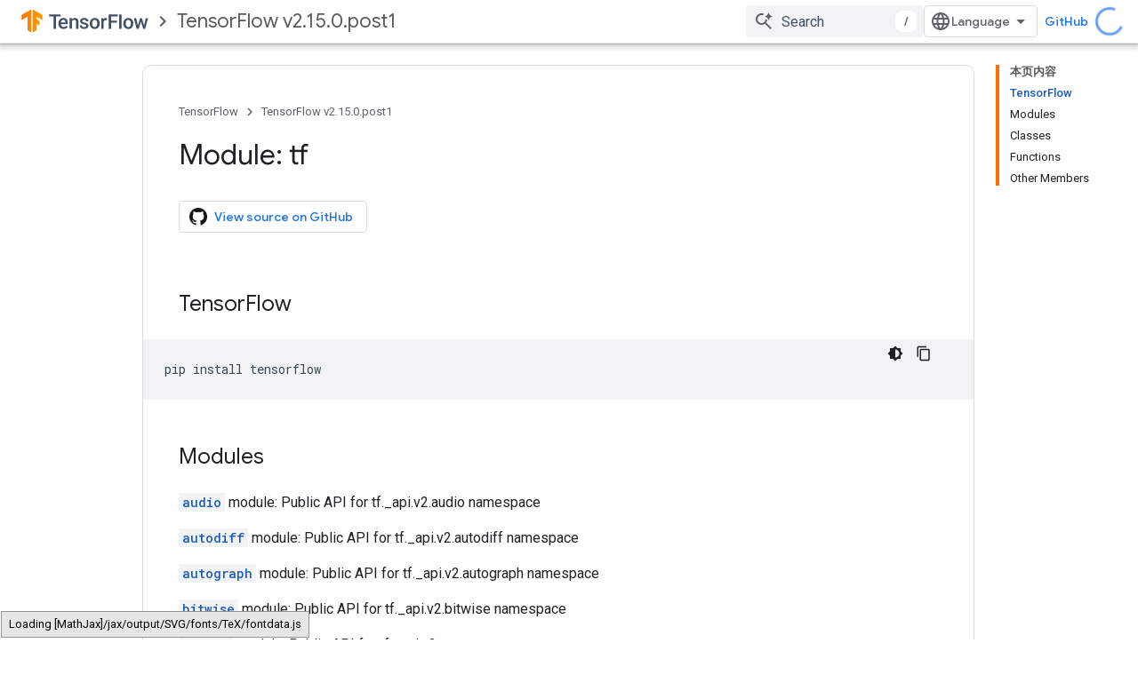

--- FILE ---
content_type: text/html; charset=utf-8
request_url: https://tensorflow.google.cn/versions/r2.15/api_docs/python/tf
body_size: 21813
content:









<!doctype html>
<html 
      lang="en"
      dir="ltr">
  <head>
    <meta name="google-signin-client-id" content="157101835696-ooapojlodmuabs2do2vuhhnf90bccmoi.apps.googleusercontent.com"><meta name="google-signin-scope"
          content="profile email"><meta property="og:site_name" content="TensorFlow">
    <meta property="og:type" content="website"><meta name="robots" content="noindex"><meta name="googlebot" content="noindex"><meta name="theme-color" content="#ff6f00"><meta charset="utf-8">
    <meta content="IE=Edge" http-equiv="X-UA-Compatible">
    <meta name="viewport" content="width=device-width, initial-scale=1">
    

    <link rel="manifest" href="/_pwa/tensorflow/manifest.json"
          crossorigin="use-credentials">
    <link rel="preconnect" href="//www.gstatic.cn" crossorigin>
    <link rel="preconnect" href="//fonts.gstatic.cn" crossorigin>
    <link rel="preconnect" href="//fonts.googleapis.cn" crossorigin>
    <link rel="preconnect" href="//apis.google.com" crossorigin>
    <link rel="preconnect" href="//www.google-analytics.com" crossorigin><link rel="stylesheet" href="//fonts.googleapis.cn/css?family=Google+Sans:400,500|Roboto:400,400italic,500,500italic,700,700italic|Roboto+Mono:400,500,700&display=swap">
      <link rel="stylesheet"
            href="//fonts.googleapis.cn/css2?family=Material+Icons&family=Material+Symbols+Outlined&display=block"><link rel="stylesheet" href="https://www.gstatic.cn/devrel-devsite/prod/v5ecaab6967af5bdfffc1b93fe7d0ad58c271bf9f563243cec25f323a110134f0/tensorflow/css/app.css">
      <link rel="shortcut icon" href="https://www.gstatic.cn/devrel-devsite/prod/v5ecaab6967af5bdfffc1b93fe7d0ad58c271bf9f563243cec25f323a110134f0/tensorflow/images/favicon.png">
    <link rel="apple-touch-icon" href="https://www.gstatic.cn/devrel-devsite/prod/v5ecaab6967af5bdfffc1b93fe7d0ad58c271bf9f563243cec25f323a110134f0/tensorflow/images/apple-touch-icon-180x180.png"><link rel="canonical" href="https://tensorflow.google.cn/versions/r2.15/api_docs/python/tf">
      <link rel="alternate" hreflang="en-cn"
          href="https://tensorflow.google.cn/versions/r2.15/api_docs/python/tf" /><link rel="alternate" hreflang="x-default" href="https://tensorflow.google.cn/versions/r2.15/api_docs/python/tf" /><link rel="alternate" hreflang="en"
          href="https://www.tensorflow.org/versions/r2.15/api_docs/python/tf" /><link rel="alternate" hreflang="x-default" href="https://www.tensorflow.org/versions/r2.15/api_docs/python/tf" /><title>Module: tf &nbsp;|&nbsp; TensorFlow v2.15.0.post1</title>

<meta property="og:title" content="Module: tf &nbsp;|&nbsp; TensorFlow v2.15.0.post1"><meta name="description" content="## TensorFlow">
  <meta property="og:description" content="## TensorFlow"><meta property="og:url" content="https://tensorflow.google.cn/versions/r2.15/api_docs/python/tf"><meta property="og:locale" content="en"><script type="application/ld+json">
  {
    "@context": "https://schema.org",
    "@type": "BreadcrumbList",
    "itemListElement": [{
      "@type": "ListItem",
      "position": 1,
      "name": "TensorFlow v2.15.0.post1",
      "item": "https://tensorflow.google.cn/versions/r2.15/api_docs"
    },{
      "@type": "ListItem",
      "position": 2,
      "name": "Module: tf",
      "item": "https://tensorflow.google.cn/versions/r2.15/api_docs/python/tf"
    }]
  }
  </script>
  

  

  

  

  

  

  


    
      <link rel="stylesheet" href="/extras.css"></head>
  <body class="color-scheme--light"
        template="page"
        theme="tensorflow-theme"
        type="reference"
        
        
        
        layout="docs"
        
        block-apix
        
        
        
        display-toc
        pending>
  
    <devsite-progress type="indeterminate" id="app-progress"></devsite-progress>
  
  
    <a href="#main-content" class="skip-link button">
      
      Skip to main content
    </a>
    <section class="devsite-wrapper">
      <devsite-cookie-notification-bar></devsite-cookie-notification-bar><devsite-header role="banner">
  
    





















<div class="devsite-header--inner" data-nosnippet>
  <div class="devsite-top-logo-row-wrapper-wrapper">
    <div class="devsite-top-logo-row-wrapper">
      <div class="devsite-top-logo-row">
        <button type="button" id="devsite-hamburger-menu"
          class="devsite-header-icon-button button-flat material-icons gc-analytics-event"
          data-category="Site-Wide Custom Events"
          data-label="Navigation menu button"
          visually-hidden
          aria-label="Open menu">
        </button>
        
<div class="devsite-product-name-wrapper">

  <a href="/" class="devsite-site-logo-link gc-analytics-event"
   data-category="Site-Wide Custom Events" data-label="Site logo" track-type="globalNav"
   track-name="tensorFlow" track-metadata-position="nav"
   track-metadata-eventDetail="nav">
  
  <picture>
    
    <img src="https://www.gstatic.cn/devrel-devsite/prod/v5ecaab6967af5bdfffc1b93fe7d0ad58c271bf9f563243cec25f323a110134f0/tensorflow/images/lockup.svg" class="devsite-site-logo" alt="TensorFlow">
  </picture>
  
</a>



  
  
  <span class="devsite-product-name">
    <ul class="devsite-breadcrumb-list"
  
    aria-label="Product breadcrumb">
  
  <li class="devsite-breadcrumb-item
             ">
    
    
    
      
      
    
  </li>
  
  <li class="devsite-breadcrumb-item
             ">
    
      
      <div class="devsite-breadcrumb-guillemet material-icons" aria-hidden="true"></div>
    
    
    
      
        
  <a href="https://tensorflow.google.cn/versions/r2.15/api_docs"
      
        class="devsite-breadcrumb-link gc-analytics-event"
      
        data-category="Site-Wide Custom Events"
      
        data-label="Upper Header"
      
        data-value="2"
      
        track-type="globalNav"
      
        track-name="breadcrumb"
      
        track-metadata-position="2"
      
        track-metadata-eventdetail="TensorFlow v2.15.0.post1"
      
    >
    
          TensorFlow v2.15.0.post1
        
  </a>
  
      
    
  </li>
  
</ul>
  </span>

</div>
        <div class="devsite-top-logo-row-middle">
          <div class="devsite-header-upper-tabs">
            
           </div>
          
<devsite-search
    
    
    enable-suggestions
      
    
    enable-search-summaries
    project-name="TensorFlow v2.15.0.post1"
    tenant-name="TensorFlow"
    
    
    
    
    
    >
  <form class="devsite-search-form" action="https://tensorflow.google.cn/s/results" method="GET">
    <div class="devsite-search-container">
      <button type="button"
              search-open
              class="devsite-search-button devsite-header-icon-button button-flat material-icons"
              
              aria-label="Open search"></button>
      <div class="devsite-searchbox">
        <input
          aria-activedescendant=""
          aria-autocomplete="list"
          
          aria-label="Search"
          aria-expanded="false"
          aria-haspopup="listbox"
          autocomplete="off"
          class="devsite-search-field devsite-search-query"
          name="q"
          
          placeholder="Search"
          role="combobox"
          type="text"
          value=""
          >
          <div class="devsite-search-image material-icons" aria-hidden="true">
            
              <svg class="devsite-search-ai-image" width="24" height="24" viewBox="0 0 24 24" fill="none" xmlns="http://www.w3.org/2000/svg">
                  <g clip-path="url(#clip0_6641_386)">
                    <path d="M19.6 21L13.3 14.7C12.8 15.1 12.225 15.4167 11.575 15.65C10.925 15.8833 10.2333 16 9.5 16C7.68333 16 6.14167 15.375 4.875 14.125C3.625 12.8583 3 11.3167 3 9.5C3 7.68333 3.625 6.15 4.875 4.9C6.14167 3.63333 7.68333 3 9.5 3C10.0167 3 10.5167 3.05833 11 3.175C11.4833 3.275 11.9417 3.43333 12.375 3.65L10.825 5.2C10.6083 5.13333 10.3917 5.08333 10.175 5.05C9.95833 5.01667 9.73333 5 9.5 5C8.25 5 7.18333 5.44167 6.3 6.325C5.43333 7.19167 5 8.25 5 9.5C5 10.75 5.43333 11.8167 6.3 12.7C7.18333 13.5667 8.25 14 9.5 14C10.6667 14 11.6667 13.625 12.5 12.875C13.35 12.1083 13.8417 11.15 13.975 10H15.975C15.925 10.6333 15.7833 11.2333 15.55 11.8C15.3333 12.3667 15.05 12.8667 14.7 13.3L21 19.6L19.6 21ZM17.5 12C17.5 10.4667 16.9667 9.16667 15.9 8.1C14.8333 7.03333 13.5333 6.5 12 6.5C13.5333 6.5 14.8333 5.96667 15.9 4.9C16.9667 3.83333 17.5 2.53333 17.5 0.999999C17.5 2.53333 18.0333 3.83333 19.1 4.9C20.1667 5.96667 21.4667 6.5 23 6.5C21.4667 6.5 20.1667 7.03333 19.1 8.1C18.0333 9.16667 17.5 10.4667 17.5 12Z" fill="#5F6368"/>
                  </g>
                <defs>
                <clipPath id="clip0_6641_386">
                <rect width="24" height="24" fill="white"/>
                </clipPath>
                </defs>
              </svg>
            
          </div>
          <div class="devsite-search-shortcut-icon-container" aria-hidden="true">
            <kbd class="devsite-search-shortcut-icon">/</kbd>
          </div>
      </div>
    </div>
  </form>
  <button type="button"
          search-close
          class="devsite-search-button devsite-header-icon-button button-flat material-icons"
          
          aria-label="Close search"></button>
</devsite-search>

        </div>

        

          

          

          

          
<devsite-language-selector>
  <ul role="presentation">
    
    
    <li role="presentation">
      <a role="menuitem" lang="en"
        >English</a>
    </li>
    
    <li role="presentation">
      <a role="menuitem" lang="zh_cn"
        >中文 – 简体</a>
    </li>
    
  </ul>
</devsite-language-selector>


          
            <a class="devsite-header-link devsite-top-button button gc-analytics-event "
    href="//github.com/tensorflow"
    data-category="Site-Wide Custom Events"
    data-label="Site header link: GitHub"
    >
  GitHub
</a>
          

        

        
        
        
          <devsite-openid-user id="devsite-user"></devsite-openid-user>
        
      </div>
    </div>
  </div>



  <div class="devsite-collapsible-section
    
      devsite-header-no-lower-tabs
    ">
    <div class="devsite-header-background">
      
        
      
      
    </div>
  </div>

</div>



  
</devsite-header>
      <devsite-book-nav scrollbars hidden>
        
          





















<div class="devsite-book-nav-filter"
     hidden>
  <span class="filter-list-icon material-icons" aria-hidden="true"></span>
  <input type="text"
         placeholder="Filter"
         
         aria-label="Type to filter"
         role="searchbox">
  
  <span class="filter-clear-button hidden"
        data-title="Clear filter"
        aria-label="Clear filter"
        role="button"
        tabindex="0"></span>
</div>

<nav class="devsite-book-nav devsite-nav nocontent"
     aria-label="Side menu">
  <div class="devsite-mobile-header">
    <button type="button"
            id="devsite-close-nav"
            class="devsite-header-icon-button button-flat material-icons gc-analytics-event"
            data-category="Site-Wide Custom Events"
            data-label="Close navigation"
            aria-label="Close navigation">
    </button>
    <div class="devsite-product-name-wrapper">

  <a href="/" class="devsite-site-logo-link gc-analytics-event"
   data-category="Site-Wide Custom Events" data-label="Site logo" track-type="globalNav"
   track-name="tensorFlow" track-metadata-position="nav"
   track-metadata-eventDetail="nav">
  
  <picture>
    
    <img src="https://www.gstatic.cn/devrel-devsite/prod/v5ecaab6967af5bdfffc1b93fe7d0ad58c271bf9f563243cec25f323a110134f0/tensorflow/images/lockup.svg" class="devsite-site-logo" alt="TensorFlow">
  </picture>
  
</a>


  
      <span class="devsite-product-name">
        
        
        <ul class="devsite-breadcrumb-list"
  
    aria-label="Upper header breadcrumb">
  
  <li class="devsite-breadcrumb-item
             ">
    
    
    
      
      
    
  </li>
  
  <li class="devsite-breadcrumb-item
             ">
    
      
      <div class="devsite-breadcrumb-guillemet material-icons" aria-hidden="true"></div>
    
    
    
      
        
  <a href="https://tensorflow.google.cn/versions/r2.15/api_docs"
      
        class="devsite-breadcrumb-link gc-analytics-event"
      
        data-category="Site-Wide Custom Events"
      
        data-label="Upper Header"
      
        data-value="2"
      
        track-type="globalNav"
      
        track-name="breadcrumb"
      
        track-metadata-position="2"
      
        track-metadata-eventdetail="TensorFlow v2.15.0.post1"
      
    >
    
          TensorFlow v2.15.0.post1
        
  </a>
  
      
    
  </li>
  
</ul>
      </span>
    

</div>
  </div>

  <div class="devsite-book-nav-wrapper">
    <div class="devsite-mobile-nav-top">
      
        <ul class="devsite-nav-list">
          
          
    
    
<li class="devsite-nav-item">

  
  <a href="//github.com/tensorflow"
    
       class="devsite-nav-title gc-analytics-event "
    

    
     data-category="Site-Wide Custom Events"
     data-label="Responsive Tab: GitHub"
     track-type="navMenu"
     track-metadata-eventDetail="globalMenu"
     track-metadata-position="nav">
  
    <span class="devsite-nav-text" tooltip >
      GitHub
   </span>
    
  
  </a>
  

</li>

  
          
        </ul>
      
    </div>
    
  </div>
</nav>
        
      </devsite-book-nav>
      <section id="gc-wrapper">
        <main role="main" id="main-content" class="devsite-main-content"
            
              
              has-sidebar
            >
          <div class="devsite-sidebar">
            <div class="devsite-sidebar-content">
                
                <devsite-toc class="devsite-nav"
                            role="navigation"
                            aria-label="On this page"
                            depth="2"
                            scrollbars
                  ></devsite-toc>
                <devsite-recommendations-sidebar class="nocontent devsite-nav">
                </devsite-recommendations-sidebar>
            </div>
          </div>
          <devsite-content>
            
              












<article class="devsite-article"><style>
      /* Styles inlined from /site-assets/css/style.css */
/* override theme */
table img {
  max-width: 100%;
}

/* .devsite-terminal virtualenv prompt */
.tfo-terminal-venv::before {
  content: "(venv) $ " !important;
}

/* .devsite-terminal root prompt */
.tfo-terminal-root::before {
  content: "# " !important;
}

/* Used in links for type annotations in function/method signatures */
.tfo-signature-link a,
.tfo-signature-link a:visited,
.tfo-signature-link a:hover,
.tfo-signature-link a:focus,
.tfo-signature-link a:hover *,
.tfo-signature-link a:focus * {
  text-decoration: none !important;
}

.tfo-signature-link a,
.tfo-signature-link a:visited {
  border-bottom: 1px dotted #1a73e8;
}

.tfo-signature-link a:focus {
  border-bottom-style: solid;
}

/* .devsite-terminal Windows prompt */
.tfo-terminal-windows::before {
  content: "C:\\> " !important;
}

/* .devsite-terminal Windows prompt w/ virtualenv */
.tfo-terminal-windows-venv::before {
  content: "(venv) C:\\> " !important;
}

.tfo-diff-green-one-level + * {
  background: rgba(175, 245, 162, .6)  !important;
}

.tfo-diff-green + * > * {
  background: rgba(175, 245, 162, .6)  !important;
}

.tfo-diff-green-list + ul > li:first-of-type {
  background: rgba(175, 245, 162, .6)  !important;
}

.tfo-diff-red-one-level + * {
  background: rgba(255, 230, 230, .6)  !important;
  text-decoration: line-through  !important;
}

.tfo-diff-red + * > * {
  background: rgba(255, 230, 230, .6)  !important;
  text-decoration: line-through  !important;
}

.tfo-diff-red-list + ul > li:first-of-type {
  background: rgba(255, 230, 230, .6)  !important;
  text-decoration: line-through  !important;
}

devsite-code .tfo-notebook-code-cell-output {
  max-height: 300px;
  overflow: auto;
  background: rgba(255, 247, 237, 1);  /* orange bg to distinguish from input code cells */
}

devsite-code .tfo-notebook-code-cell-output + .devsite-code-buttons-container button {
  background: rgba(255, 247, 237, .7);  /* orange bg to distinguish from input code cells */
}

devsite-code[dark-code] .tfo-notebook-code-cell-output {
  background: rgba(64, 78, 103, 1);  /* medium slate */
}

devsite-code[dark-code] .tfo-notebook-code-cell-output + .devsite-code-buttons-container button {
  background: rgba(64, 78, 103, .7);  /* medium slate */
}

/* override default table styles for notebook buttons */
.devsite-table-wrapper .tfo-notebook-buttons {
  display: block;
  width: auto;
}

.tfo-notebook-buttons td {
  display: inline-block;
  padding: 0 16px 16px 0;
}

/* from DevSite's buttons.scss */
.tfo-notebook-buttons a,
.tfo-notebook-buttons :link,
.tfo-notebook-buttons :visited {
  -moz-appearance: none;
  -webkit-appearance: none;
  -webkit-box-align: center;
  -ms-flex-align: center;
  align-items: center;
  align-self: var(--devsite-button-align-self);
  background: var(--devsite-button-background, var(--devsite-background-1));
  border: var(--devsite-button-border, 0);
  border-radius: var(--devsite-button-border-radius, 2px);
  box-sizing: border-box;
  color: var(--devsite-button-color);
  cursor: pointer;
  display: -webkit-box;
  display: -ms-flexbox;
  display: flex;
  font: var(--devsite-button-font, 500 14px/36px var(--devsite-primary-font-family));
  height: var(--devsite-button-height, 36px);
  letter-spacing: var(--devsite-button-letter-spacing, 0);
  line-height: var(--devsite-button-line-height, 36px);
  margin: var(--devsite-button-margin, 0);
  margin-inline-end: var(--devsite-button-margin-x-end);
  max-width: var(--devsite-button-max-width, none);
  min-width: 36px;
  outline: 0;
  overflow: hidden;
  padding: var(--devsite-button-with-icon-padding, 0 16px);
  text-align: center;
  text-decoration: none;
  text-overflow: ellipsis;
  text-transform: var(--devsite-button-text-transform, uppercase);
  transition:
    background-color .2s,
    border .2s;
  vertical-align: middle;
  white-space: nowrap;
  width: var(--devsite-button-width, auto);
}

.tfo-notebook-buttons a:hover,
.tfo-notebook-buttons a:focus {
  background: var(--devsite-button-background-hover);
  border: var(--devsite-button-border-hover, 0);
  color: var(--devsite-button-color-hover, var(--devsite-button-color));
  text-decoration: var(--devsite-button-text-decoration-hover, none);
}

.tfo-notebook-buttons a:active {
  background: var(--devsite-button-background-active);
  border: var(--devsite-button-border-active, 0);
  transform: var(--devsite-button-transform-active, none);
}

.tfo-notebook-buttons tr {
  background: 0;
  border: 0;
}

/* on rendered notebook page,
   remove link to webpage since we're already here */
.tfo-notebook-buttons:not(.tfo-api) td:first-child {
  display: none;
}

.tfo-notebook-buttons td > a > img {
  margin: 0 8px 0 -4px;
  height: 20px;
}

[appearance='dark'] .tfo-notebook-buttons td > a > img {
  filter: invert(1);
}

@media (prefers-color-scheme: dark) {
  [appearance='device'] .tfo-notebook-buttons td > a > img {
    filter: invert(1);
  }
}

/* landing pages */

.tfo-landing-row-item-inset-white {
  background-color: #fff;
  padding: 32px;
}

.tfo-landing-row-item-inset-white ol,
.tfo-landing-row-item-inset-white ul {
  padding-left: 20px;
}

/* colab callout button */
.colab-callout-row devsite-code {
  border-radius: 8px 8px 0 0;
  box-shadow: none;
}

.colab-callout-footer {
  background: #e3e4e7;
  border-radius: 0 0 8px 8px;
  color: #37474f;
  padding: 20px;
}

.colab-callout-row devsite-code[dark-code] + .colab-callout-footer {
  background: #3f4f66;
}


.colab-callout-footer > .button {
  margin-top: 4px;
  color: #ff5c00;
}

.colab-callout-footer > a > span {
  vertical-align: middle;
  color: #37474f;
  padding-left: 10px;
  font-size: 14px;
}

.colab-callout-row devsite-code[dark-code] + .colab-callout-footer > a > span {
  color: #fff;
}

a.colab-button {
  background: rgba(255, 255, 255, .75);
  border: solid 1px rgba(0, 0, 0, .08);
  border-bottom-color: rgba(0, 0, 0, .15);
  border-radius: 4px;
  color: #aaa;
  display: inline-block;
  font-size: 11px !important;
  font-weight: 300;
  line-height: 16px;
  padding: 4px 8px;
  text-decoration: none;
  text-transform: uppercase;
}

a.colab-button:hover {
  background: white;
  border-color: rgba(0, 0, 0, .2);
  color: #666;
}

a.colab-button span {
  background: url(/images/colab_logo_button.svg) no-repeat 1px 1px / 20px;
  border-radius: 4px;
  display: inline-block;
  padding-left: 24px;
  text-decoration: none;
}

@media screen and (max-width: 600px) {
  .tfo-notebook-buttons td {
    display: block;
  }
}

/* guide and tutorials landing page cards and sections */

.tfo-landing-page-card {
  padding: 16px;
  box-shadow: 0 0 36px rgba(0,0,0,0.1);
  border-radius: 10px;
}

/* Page section headings */
.tfo-landing-page-heading h2, h2.tfo-landing-page-heading {
  font-family: "Google Sans", sans-serif;
  color: #425066;
  font-size: 30px;
  font-weight: 700;
  line-height: 40px;
}

/* Item title headings */
.tfo-landing-page-heading h3, h3.tfo-landing-page-heading,
.tfo-landing-page-card h3, h3.tfo-landing-page-card {
  font-family: "Google Sans", sans-serif;
  color: #425066;
  font-size: 20px;
  font-weight: 500;
  line-height: 26px;
}

/* List of tutorials notebooks for subsites */
.tfo-landing-page-resources-ul {
  padding-left: 15px
}

.tfo-landing-page-resources-ul > li {
  margin: 6px 0;
}

/* Temporary fix to hide product description in header on landing pages */
devsite-header .devsite-product-description {
  display: none;
}

      </style>
  
  
  
  
  

  <div class="devsite-article-meta nocontent" role="navigation">
    
    
    <ul class="devsite-breadcrumb-list"
  
    aria-label="Breadcrumb">
  
  <li class="devsite-breadcrumb-item
             ">
    
    
    
      
        
  <a href="https://tensorflow.google.cn/"
      
        class="devsite-breadcrumb-link gc-analytics-event"
      
        data-category="Site-Wide Custom Events"
      
        data-label="Breadcrumbs"
      
        data-value="1"
      
        track-type="globalNav"
      
        track-name="breadcrumb"
      
        track-metadata-position="1"
      
        track-metadata-eventdetail="TensorFlow"
      
    >
    
          TensorFlow
        
  </a>
  
      
    
  </li>
  
  <li class="devsite-breadcrumb-item
             ">
    
      
      <div class="devsite-breadcrumb-guillemet material-icons" aria-hidden="true"></div>
    
    
    
      
        
  <a href="https://tensorflow.google.cn/versions/r2.15/api_docs"
      
        class="devsite-breadcrumb-link gc-analytics-event"
      
        data-category="Site-Wide Custom Events"
      
        data-label="Breadcrumbs"
      
        data-value="2"
      
        track-type="globalNav"
      
        track-name="breadcrumb"
      
        track-metadata-position="2"
      
        track-metadata-eventdetail="TensorFlow v2.15.0.post1"
      
    >
    
          TensorFlow v2.15.0.post1
        
  </a>
  
      
    
  </li>
  
</ul>
    
      
    
  </div>
  
    <h1 class="devsite-page-title" tabindex="-1">
      Module: tf<devsite-actions hidden data-nosnippet><devsite-feature-tooltip
      ack-key="AckCollectionsBookmarkTooltipDismiss"
      analytics-category="Site-Wide Custom Events"
      analytics-action-show="Callout Profile displayed"
      analytics-action-close="Callout Profile dismissed"
      analytics-label="Create Collection Callout"
      class="devsite-page-bookmark-tooltip nocontent"
      dismiss-button="true"
      id="devsite-collections-dropdown"
      
      dismiss-button-text="Dismiss"

      
      close-button-text="Got it">

    
    
      <devsite-openid-bookmark></devsite-openid-bookmark>
    

    <span slot="popout-heading">
      
      Stay organized with collections
    </span>
    <span slot="popout-contents">
      
      Save and categorize content based on your preferences.
    </span>
  </devsite-feature-tooltip></devsite-actions>
  
      
    </h1>
  <div class="devsite-page-title-meta"><devsite-view-release-notes></devsite-view-release-notes></div>
  

  <devsite-toc class="devsite-nav"
    depth="2"
    devsite-toc-embedded
    >
  </devsite-toc>
  
    
  <div class="devsite-article-body clearfix
  ">

  
    
    
<p><devsite-mathjax config="TeX-AMS-MML_SVG"></devsite-mathjax>
</p>

<!-- DO NOT EDIT! Automatically generated file. -->



<!-- Insert buttons and diff -->

<table class="tfo-notebook-buttons tfo-api nocontent" align="left">
<td>
  <a target="_blank" href="https://github.com/tensorflow/tensorflow/blob/v2.15.0.post1/tensorflow/__init__.py">
    <img src="https://tensorflow.google.cn/images/GitHub-Mark-32px.png">
    View source on GitHub
  </a>
</td>
</table>

<h2 id="tensorflow" data-text="TensorFlow" tabindex="-1">TensorFlow</h2>
<div></div><devsite-code><pre class="devsite-click-to-copy" translate="no" dir="ltr" is-upgraded syntax="Python"><code translate="no" dir="ltr"><span class="devsite-syntax-n">pip</span> <span class="devsite-syntax-n">install</span> <span class="devsite-syntax-n">tensorflow</span>
</code></pre></devsite-code>
<h2 id="modules" data-text="Modules" tabindex="-1">Modules</h2>

<p><a href="https://tensorflow.google.cn/versions/r2.15/api_docs/python/tf/audio"><code translate="no" dir="ltr">audio</code></a> module: Public API for tf._api.v2.audio namespace</p>

<p><a href="https://tensorflow.google.cn/versions/r2.15/api_docs/python/tf/autodiff"><code translate="no" dir="ltr">autodiff</code></a> module: Public API for tf._api.v2.autodiff namespace</p>

<p><a href="https://tensorflow.google.cn/versions/r2.15/api_docs/python/tf/autograph"><code translate="no" dir="ltr">autograph</code></a> module: Public API for tf._api.v2.autograph namespace</p>

<p><a href="https://tensorflow.google.cn/versions/r2.15/api_docs/python/tf/bitwise"><code translate="no" dir="ltr">bitwise</code></a> module: Public API for tf._api.v2.bitwise namespace</p>

<p><a href="https://tensorflow.google.cn/versions/r2.15/api_docs/python/tf/compat"><code translate="no" dir="ltr">compat</code></a> module: Public API for tf._api.v2.compat namespace</p>

<p><a href="https://tensorflow.google.cn/versions/r2.15/api_docs/python/tf/config"><code translate="no" dir="ltr">config</code></a> module: Public API for tf._api.v2.config namespace</p>

<p><a href="https://tensorflow.google.cn/versions/r2.15/api_docs/python/tf/data"><code translate="no" dir="ltr">data</code></a> module: Public API for tf._api.v2.data namespace</p>

<p><a href="https://tensorflow.google.cn/versions/r2.15/api_docs/python/tf/debugging"><code translate="no" dir="ltr">debugging</code></a> module: Public API for tf._api.v2.debugging namespace</p>

<p><a href="https://tensorflow.google.cn/versions/r2.15/api_docs/python/tf/distribute"><code translate="no" dir="ltr">distribute</code></a> module: Public API for tf._api.v2.distribute namespace</p>

<p><a href="https://tensorflow.google.cn/versions/r2.15/api_docs/python/tf/dtypes"><code translate="no" dir="ltr">dtypes</code></a> module: Public API for tf._api.v2.dtypes namespace</p>

<p><a href="https://tensorflow.google.cn/versions/r2.15/api_docs/python/tf/errors"><code translate="no" dir="ltr">errors</code></a> module: Public API for tf._api.v2.errors namespace</p>

<p><a href="https://tensorflow.google.cn/versions/r2.15/api_docs/python/tf/estimator"><code translate="no" dir="ltr">estimator</code></a> module: Public API for tf_estimator.python.estimator.api._v2.estimator namespace</p>

<p><a href="https://tensorflow.google.cn/versions/r2.15/api_docs/python/tf/experimental"><code translate="no" dir="ltr">experimental</code></a> module: Public API for tf._api.v2.experimental namespace</p>

<p><a href="https://tensorflow.google.cn/versions/r2.15/api_docs/python/tf/feature_column"><code translate="no" dir="ltr">feature_column</code></a> module: Public API for tf._api.v2.feature_column namespace</p>

<p><a href="https://tensorflow.google.cn/versions/r2.15/api_docs/python/tf/graph_util"><code translate="no" dir="ltr">graph_util</code></a> module: Public API for tf._api.v2.graph_util namespace</p>

<p><a href="https://tensorflow.google.cn/versions/r2.15/api_docs/python/tf/image"><code translate="no" dir="ltr">image</code></a> module: Public API for tf._api.v2.image namespace</p>

<p><a href="https://tensorflow.google.cn/versions/r2.15/api_docs/python/tf/io"><code translate="no" dir="ltr">io</code></a> module: Public API for tf._api.v2.io namespace</p>

<p><a href="https://tensorflow.google.cn/versions/r2.15/api_docs/python/tf/keras"><code translate="no" dir="ltr">keras</code></a> module</p>

<p><a href="https://tensorflow.google.cn/versions/r2.15/api_docs/python/tf/linalg"><code translate="no" dir="ltr">linalg</code></a> module: Public API for tf._api.v2.linalg namespace</p>

<p><a href="https://tensorflow.google.cn/versions/r2.15/api_docs/python/tf/lite"><code translate="no" dir="ltr">lite</code></a> module: Public API for tf._api.v2.lite namespace</p>

<p><a href="https://tensorflow.google.cn/versions/r2.15/api_docs/python/tf/lookup"><code translate="no" dir="ltr">lookup</code></a> module: Public API for tf._api.v2.lookup namespace</p>

<p><a href="https://tensorflow.google.cn/versions/r2.15/api_docs/python/tf/math"><code translate="no" dir="ltr">math</code></a> module: Public API for tf._api.v2.math namespace</p>

<p><a href="https://tensorflow.google.cn/versions/r2.15/api_docs/python/tf/mlir"><code translate="no" dir="ltr">mlir</code></a> module: Public API for tf._api.v2.mlir namespace</p>

<p><a href="https://tensorflow.google.cn/versions/r2.15/api_docs/python/tf/nest"><code translate="no" dir="ltr">nest</code></a> module: Public API for tf._api.v2.nest namespace</p>

<p><a href="https://tensorflow.google.cn/versions/r2.15/api_docs/python/tf/nn"><code translate="no" dir="ltr">nn</code></a> module: Public API for tf._api.v2.nn namespace</p>

<p><a href="https://tensorflow.google.cn/versions/r2.15/api_docs/python/tf/profiler"><code translate="no" dir="ltr">profiler</code></a> module: Public API for tf._api.v2.profiler namespace</p>

<p><a href="https://tensorflow.google.cn/versions/r2.15/api_docs/python/tf/quantization"><code translate="no" dir="ltr">quantization</code></a> module: Public API for tf._api.v2.quantization namespace</p>

<p><a href="https://tensorflow.google.cn/versions/r2.15/api_docs/python/tf/queue"><code translate="no" dir="ltr">queue</code></a> module: Public API for tf._api.v2.queue namespace</p>

<p><a href="https://tensorflow.google.cn/versions/r2.15/api_docs/python/tf/ragged"><code translate="no" dir="ltr">ragged</code></a> module: Public API for tf._api.v2.ragged namespace</p>

<p><a href="https://tensorflow.google.cn/versions/r2.15/api_docs/python/tf/random"><code translate="no" dir="ltr">random</code></a> module: Public API for tf._api.v2.random namespace</p>

<p><a href="https://tensorflow.google.cn/versions/r2.15/api_docs/python/tf/raw_ops"><code translate="no" dir="ltr">raw_ops</code></a> module: Public API for tf._api.v2.raw_ops namespace</p>

<p><a href="https://tensorflow.google.cn/versions/r2.15/api_docs/python/tf/saved_model"><code translate="no" dir="ltr">saved_model</code></a> module: Public API for tf._api.v2.saved_model namespace</p>

<p><a href="https://tensorflow.google.cn/versions/r2.15/api_docs/python/tf/sets"><code translate="no" dir="ltr">sets</code></a> module: Public API for tf._api.v2.sets namespace</p>

<p><a href="https://tensorflow.google.cn/versions/r2.15/api_docs/python/tf/signal"><code translate="no" dir="ltr">signal</code></a> module: Public API for tf._api.v2.signal namespace</p>

<p><a href="https://tensorflow.google.cn/versions/r2.15/api_docs/python/tf/sparse"><code translate="no" dir="ltr">sparse</code></a> module: Public API for tf._api.v2.sparse namespace</p>

<p><a href="https://tensorflow.google.cn/versions/r2.15/api_docs/python/tf/strings"><code translate="no" dir="ltr">strings</code></a> module: Public API for tf._api.v2.strings namespace</p>

<p><a href="https://tensorflow.google.cn/versions/r2.15/api_docs/python/tf/summary"><code translate="no" dir="ltr">summary</code></a> module: Operations for writing summary data, for use in analysis and visualization.</p>

<p><a href="https://tensorflow.google.cn/versions/r2.15/api_docs/python/tf/sysconfig"><code translate="no" dir="ltr">sysconfig</code></a> module: Public API for tf._api.v2.sysconfig namespace</p>

<p><a href="https://tensorflow.google.cn/versions/r2.15/api_docs/python/tf/test"><code translate="no" dir="ltr">test</code></a> module: Public API for tf._api.v2.test namespace</p>

<p><a href="https://tensorflow.google.cn/versions/r2.15/api_docs/python/tf/tpu"><code translate="no" dir="ltr">tpu</code></a> module: Public API for tf._api.v2.tpu namespace</p>

<p><a href="https://tensorflow.google.cn/versions/r2.15/api_docs/python/tf/train"><code translate="no" dir="ltr">train</code></a> module: Public API for tf._api.v2.train namespace</p>

<p><a href="https://tensorflow.google.cn/versions/r2.15/api_docs/python/tf/types"><code translate="no" dir="ltr">types</code></a> module: Public API for tf._api.v2.types namespace</p>

<p><a href="https://tensorflow.google.cn/versions/r2.15/api_docs/python/tf/version"><code translate="no" dir="ltr">version</code></a> module: Public API for tf._api.v2.version namespace</p>

<p><a href="https://tensorflow.google.cn/versions/r2.15/api_docs/python/tf/xla"><code translate="no" dir="ltr">xla</code></a> module: Public API for tf._api.v2.xla namespace</p>

<h2 id="classes" data-text="Classes" tabindex="-1">Classes</h2>

<p><a href="https://tensorflow.google.cn/versions/r2.15/api_docs/python/tf/AggregationMethod"><code translate="no" dir="ltr">class AggregationMethod</code></a>: A class listing aggregation methods used to combine gradients.</p>

<p><a href="https://tensorflow.google.cn/versions/r2.15/api_docs/python/tf/CriticalSection"><code translate="no" dir="ltr">class CriticalSection</code></a>: Critical section.</p>

<p><a href="https://tensorflow.google.cn/versions/r2.15/api_docs/python/tf/dtypes/DType"><code translate="no" dir="ltr">class DType</code></a>: Represents the type of the elements in a <code translate="no" dir="ltr">Tensor</code>.</p>

<p><a href="https://tensorflow.google.cn/versions/r2.15/api_docs/python/tf/DeviceSpec"><code translate="no" dir="ltr">class DeviceSpec</code></a>: Represents a (possibly partial) specification for a TensorFlow device.</p>

<p><a href="https://tensorflow.google.cn/versions/r2.15/api_docs/python/tf/GradientTape"><code translate="no" dir="ltr">class GradientTape</code></a>: Record operations for automatic differentiation.</p>

<p><a href="https://tensorflow.google.cn/versions/r2.15/api_docs/python/tf/Graph"><code translate="no" dir="ltr">class Graph</code></a>: A TensorFlow computation, represented as a dataflow graph.</p>

<p><a href="https://tensorflow.google.cn/versions/r2.15/api_docs/python/tf/IndexedSlices"><code translate="no" dir="ltr">class IndexedSlices</code></a>: A sparse representation of a set of tensor slices at given indices.</p>

<p><a href="https://tensorflow.google.cn/versions/r2.15/api_docs/python/tf/IndexedSlicesSpec"><code translate="no" dir="ltr">class IndexedSlicesSpec</code></a>: Type specification for a <a href="https://tensorflow.google.cn/versions/r2.15/api_docs/python/tf/IndexedSlices"><code translate="no" dir="ltr">tf.IndexedSlices</code></a>.</p>

<p><a href="https://tensorflow.google.cn/versions/r2.15/api_docs/python/tf/Module"><code translate="no" dir="ltr">class Module</code></a>: Base neural network module class.</p>

<p><a href="https://tensorflow.google.cn/versions/r2.15/api_docs/python/tf/Operation"><code translate="no" dir="ltr">class Operation</code></a>: Represents a graph node that performs computation on tensors.</p>

<p><a href="https://tensorflow.google.cn/versions/r2.15/api_docs/python/tf/OptionalSpec"><code translate="no" dir="ltr">class OptionalSpec</code></a>: Type specification for <a href="https://tensorflow.google.cn/versions/r2.15/api_docs/python/tf/experimental/Optional"><code translate="no" dir="ltr">tf.experimental.Optional</code></a>.</p>

<p><a href="https://tensorflow.google.cn/versions/r2.15/api_docs/python/tf/RaggedTensor"><code translate="no" dir="ltr">class RaggedTensor</code></a>: Represents a ragged tensor.</p>

<p><a href="https://tensorflow.google.cn/versions/r2.15/api_docs/python/tf/RaggedTensorSpec"><code translate="no" dir="ltr">class RaggedTensorSpec</code></a>: Type specification for a <a href="https://tensorflow.google.cn/versions/r2.15/api_docs/python/tf/RaggedTensor"><code translate="no" dir="ltr">tf.RaggedTensor</code></a>.</p>

<p><a href="https://tensorflow.google.cn/versions/r2.15/api_docs/python/tf/RegisterGradient"><code translate="no" dir="ltr">class RegisterGradient</code></a>: A decorator for registering the gradient function for an op type.</p>

<p><a href="https://tensorflow.google.cn/versions/r2.15/api_docs/python/tf/sparse/SparseTensor"><code translate="no" dir="ltr">class SparseTensor</code></a>: Represents a sparse tensor.</p>

<p><a href="https://tensorflow.google.cn/versions/r2.15/api_docs/python/tf/SparseTensorSpec"><code translate="no" dir="ltr">class SparseTensorSpec</code></a>: Type specification for a <a href="https://tensorflow.google.cn/versions/r2.15/api_docs/python/tf/sparse/SparseTensor"><code translate="no" dir="ltr">tf.sparse.SparseTensor</code></a>.</p>

<p><a href="https://tensorflow.google.cn/versions/r2.15/api_docs/python/tf/Tensor"><code translate="no" dir="ltr">class Tensor</code></a>: A <a href="https://tensorflow.google.cn/versions/r2.15/api_docs/python/tf/Tensor"><code translate="no" dir="ltr">tf.Tensor</code></a> represents a multidimensional array of elements.</p>

<p><a href="https://tensorflow.google.cn/versions/r2.15/api_docs/python/tf/TensorArray"><code translate="no" dir="ltr">class TensorArray</code></a>: Class wrapping dynamic-sized, per-time-step, Tensor arrays.</p>

<p><a href="https://tensorflow.google.cn/versions/r2.15/api_docs/python/tf/TensorArraySpec"><code translate="no" dir="ltr">class TensorArraySpec</code></a>: Type specification for a <a href="https://tensorflow.google.cn/versions/r2.15/api_docs/python/tf/TensorArray"><code translate="no" dir="ltr">tf.TensorArray</code></a>.</p>

<p><a href="https://tensorflow.google.cn/versions/r2.15/api_docs/python/tf/TensorShape"><code translate="no" dir="ltr">class TensorShape</code></a>: Represents the shape of a <code translate="no" dir="ltr">Tensor</code>.</p>

<p><a href="https://tensorflow.google.cn/versions/r2.15/api_docs/python/tf/TensorSpec"><code translate="no" dir="ltr">class TensorSpec</code></a>: Describes the type of a tf.Tensor.</p>

<p><a href="https://tensorflow.google.cn/versions/r2.15/api_docs/python/tf/TypeSpec"><code translate="no" dir="ltr">class TypeSpec</code></a>: Specifies a TensorFlow value type.</p>

<p><a href="https://tensorflow.google.cn/versions/r2.15/api_docs/python/tf/UnconnectedGradients"><code translate="no" dir="ltr">class UnconnectedGradients</code></a>: Controls how gradient computation behaves when y does not depend on x.</p>

<p><a href="https://tensorflow.google.cn/versions/r2.15/api_docs/python/tf/Variable"><code translate="no" dir="ltr">class Variable</code></a>: See the <a href="https://tensorflow.org/guide/variable">variable guide</a>.</p>

<p><a href="https://tensorflow.google.cn/versions/r2.15/api_docs/python/tf/VariableAggregation"><code translate="no" dir="ltr">class VariableAggregation</code></a>: Indicates how a distributed variable will be aggregated.</p>

<p><a href="https://tensorflow.google.cn/versions/r2.15/api_docs/python/tf/VariableSynchronization"><code translate="no" dir="ltr">class VariableSynchronization</code></a>: Indicates when a distributed variable will be synced.</p>

<p><a href="https://tensorflow.google.cn/versions/r2.15/api_docs/python/tf/constant_initializer"><code translate="no" dir="ltr">class constant_initializer</code></a>: Initializer that generates tensors with constant values.</p>

<p><a href="https://tensorflow.google.cn/versions/r2.15/api_docs/python/tf/name_scope"><code translate="no" dir="ltr">class name_scope</code></a>: A context manager for use when defining a Python op.</p>

<p><a href="https://tensorflow.google.cn/versions/r2.15/api_docs/python/tf/ones_initializer"><code translate="no" dir="ltr">class ones_initializer</code></a>: Initializer that generates tensors initialized to 1.</p>

<p><a href="https://tensorflow.google.cn/versions/r2.15/api_docs/python/tf/random_normal_initializer"><code translate="no" dir="ltr">class random_normal_initializer</code></a>: Initializer that generates tensors with a normal distribution.</p>

<p><a href="https://tensorflow.google.cn/versions/r2.15/api_docs/python/tf/random_uniform_initializer"><code translate="no" dir="ltr">class random_uniform_initializer</code></a>: Initializer that generates tensors with a uniform distribution.</p>

<p><a href="https://tensorflow.google.cn/versions/r2.15/api_docs/python/tf/zeros_initializer"><code translate="no" dir="ltr">class zeros_initializer</code></a>: Initializer that generates tensors initialized to 0.</p>

<h2 id="functions" data-text="Functions" tabindex="-1">Functions</h2>

<p><a href="https://tensorflow.google.cn/versions/r2.15/api_docs/python/tf/debugging/Assert"><code translate="no" dir="ltr">Assert(...)</code></a>: Asserts that the given condition is true.</p>

<p><a href="https://tensorflow.google.cn/versions/r2.15/api_docs/python/tf/math/abs"><code translate="no" dir="ltr">abs(...)</code></a>: Computes the absolute value of a tensor.</p>

<p><a href="https://tensorflow.google.cn/versions/r2.15/api_docs/python/tf/math/acos"><code translate="no" dir="ltr">acos(...)</code></a>: Computes acos of x element-wise.</p>

<p><a href="https://tensorflow.google.cn/versions/r2.15/api_docs/python/tf/math/acosh"><code translate="no" dir="ltr">acosh(...)</code></a>: Computes inverse hyperbolic cosine of x element-wise.</p>

<p><a href="https://tensorflow.google.cn/versions/r2.15/api_docs/python/tf/math/add"><code translate="no" dir="ltr">add(...)</code></a>: Returns x + y element-wise.</p>

<p><a href="https://tensorflow.google.cn/versions/r2.15/api_docs/python/tf/math/add_n"><code translate="no" dir="ltr">add_n(...)</code></a>: Returns the element-wise sum of a list of tensors.</p>

<p><a href="https://tensorflow.google.cn/versions/r2.15/api_docs/python/tf/approx_top_k"><code translate="no" dir="ltr">approx_top_k(...)</code></a>: Returns min/max k values and their indices of the input operand in an approximate manner.</p>

<p><a href="https://tensorflow.google.cn/versions/r2.15/api_docs/python/tf/math/argmax"><code translate="no" dir="ltr">argmax(...)</code></a>: Returns the index with the largest value across axes of a tensor.</p>

<p><a href="https://tensorflow.google.cn/versions/r2.15/api_docs/python/tf/math/argmin"><code translate="no" dir="ltr">argmin(...)</code></a>: Returns the index with the smallest value across axes of a tensor.</p>

<p><a href="https://tensorflow.google.cn/versions/r2.15/api_docs/python/tf/argsort"><code translate="no" dir="ltr">argsort(...)</code></a>: Returns the indices of a tensor that give its sorted order along an axis.</p>

<p><a href="https://tensorflow.google.cn/versions/r2.15/api_docs/python/tf/dtypes/as_dtype"><code translate="no" dir="ltr">as_dtype(...)</code></a>: Converts the given <code translate="no" dir="ltr">type_value</code> to a <a href="https://tensorflow.google.cn/versions/r2.15/api_docs/python/tf/dtypes/DType"><code translate="no" dir="ltr">tf.DType</code></a>.</p>

<p><a href="https://tensorflow.google.cn/versions/r2.15/api_docs/python/tf/strings/as_string"><code translate="no" dir="ltr">as_string(...)</code></a>: Converts each entry in the given tensor to strings.</p>

<p><a href="https://tensorflow.google.cn/versions/r2.15/api_docs/python/tf/math/asin"><code translate="no" dir="ltr">asin(...)</code></a>: Computes the trignometric inverse sine of x element-wise.</p>

<p><a href="https://tensorflow.google.cn/versions/r2.15/api_docs/python/tf/math/asinh"><code translate="no" dir="ltr">asinh(...)</code></a>: Computes inverse hyperbolic sine of x element-wise.</p>

<p><a href="https://tensorflow.google.cn/versions/r2.15/api_docs/python/tf/debugging/assert_equal"><code translate="no" dir="ltr">assert_equal(...)</code></a>: Assert the condition <code translate="no" dir="ltr">x == y</code> holds element-wise.</p>

<p><a href="https://tensorflow.google.cn/versions/r2.15/api_docs/python/tf/debugging/assert_greater"><code translate="no" dir="ltr">assert_greater(...)</code></a>: Assert the condition <code translate="no" dir="ltr">x &gt; y</code> holds element-wise.</p>

<p><a href="https://tensorflow.google.cn/versions/r2.15/api_docs/python/tf/debugging/assert_less"><code translate="no" dir="ltr">assert_less(...)</code></a>: Assert the condition <code translate="no" dir="ltr">x &lt; y</code> holds element-wise.</p>

<p><a href="https://tensorflow.google.cn/versions/r2.15/api_docs/python/tf/debugging/assert_rank"><code translate="no" dir="ltr">assert_rank(...)</code></a>: Assert that <code translate="no" dir="ltr">x</code> has rank equal to <code translate="no" dir="ltr">rank</code>.</p>

<p><a href="https://tensorflow.google.cn/versions/r2.15/api_docs/python/tf/math/atan"><code translate="no" dir="ltr">atan(...)</code></a>: Computes the trignometric inverse tangent of x element-wise.</p>

<p><a href="https://tensorflow.google.cn/versions/r2.15/api_docs/python/tf/math/atan2"><code translate="no" dir="ltr">atan2(...)</code></a>: Computes arctangent of <code translate="no" dir="ltr">y/x</code> element-wise, respecting signs of the arguments.</p>

<p><a href="https://tensorflow.google.cn/versions/r2.15/api_docs/python/tf/math/atanh"><code translate="no" dir="ltr">atanh(...)</code></a>: Computes inverse hyperbolic tangent of x element-wise.</p>

<p><a href="https://tensorflow.google.cn/versions/r2.15/api_docs/python/tf/batch_to_space"><code translate="no" dir="ltr">batch_to_space(...)</code></a>: BatchToSpace for N-D tensors of type T.</p>

<p><a href="https://tensorflow.google.cn/versions/r2.15/api_docs/python/tf/bitcast"><code translate="no" dir="ltr">bitcast(...)</code></a>: Bitcasts a tensor from one type to another without copying data.</p>

<p><a href="https://tensorflow.google.cn/versions/r2.15/api_docs/python/tf/boolean_mask"><code translate="no" dir="ltr">boolean_mask(...)</code></a>: Apply boolean mask to tensor.</p>

<p><a href="https://tensorflow.google.cn/versions/r2.15/api_docs/python/tf/broadcast_dynamic_shape"><code translate="no" dir="ltr">broadcast_dynamic_shape(...)</code></a>: Computes the shape of a broadcast given symbolic shapes.</p>

<p><a href="https://tensorflow.google.cn/versions/r2.15/api_docs/python/tf/broadcast_static_shape"><code translate="no" dir="ltr">broadcast_static_shape(...)</code></a>: Computes the shape of a broadcast given known shapes.</p>

<p><a href="https://tensorflow.google.cn/versions/r2.15/api_docs/python/tf/broadcast_to"><code translate="no" dir="ltr">broadcast_to(...)</code></a>: Broadcast an array for a compatible shape.</p>

<p><a href="https://tensorflow.google.cn/versions/r2.15/api_docs/python/tf/case"><code translate="no" dir="ltr">case(...)</code></a>: Create a case operation.</p>

<p><a href="https://tensorflow.google.cn/versions/r2.15/api_docs/python/tf/cast"><code translate="no" dir="ltr">cast(...)</code></a>: Casts a tensor to a new type.</p>

<p><a href="https://tensorflow.google.cn/versions/r2.15/api_docs/python/tf/clip_by_global_norm"><code translate="no" dir="ltr">clip_by_global_norm(...)</code></a>: Clips values of multiple tensors by the ratio of the sum of their norms.</p>

<p><a href="https://tensorflow.google.cn/versions/r2.15/api_docs/python/tf/clip_by_norm"><code translate="no" dir="ltr">clip_by_norm(...)</code></a>: Clips tensor values to a maximum L2-norm.</p>

<p><a href="https://tensorflow.google.cn/versions/r2.15/api_docs/python/tf/clip_by_value"><code translate="no" dir="ltr">clip_by_value(...)</code></a>: Clips tensor values to a specified min and max.</p>

<p><a href="https://tensorflow.google.cn/versions/r2.15/api_docs/python/tf/dtypes/complex"><code translate="no" dir="ltr">complex(...)</code></a>: Converts two real numbers to a complex number.</p>

<p><a href="https://tensorflow.google.cn/versions/r2.15/api_docs/python/tf/concat"><code translate="no" dir="ltr">concat(...)</code></a>: Concatenates tensors along one dimension.</p>

<p><a href="https://tensorflow.google.cn/versions/r2.15/api_docs/python/tf/cond"><code translate="no" dir="ltr">cond(...)</code></a>: Return <code translate="no" dir="ltr">true_fn()</code> if the predicate <code translate="no" dir="ltr">pred</code> is true else <code translate="no" dir="ltr">false_fn()</code>.</p>

<p><a href="https://tensorflow.google.cn/versions/r2.15/api_docs/python/tf/constant"><code translate="no" dir="ltr">constant(...)</code></a>: Creates a constant tensor from a tensor-like object.</p>

<p><a href="https://tensorflow.google.cn/versions/r2.15/api_docs/python/tf/control_dependencies"><code translate="no" dir="ltr">control_dependencies(...)</code></a>: Wrapper for <a href="https://tensorflow.google.cn/versions/r2.15/api_docs/python/tf/Graph#control_dependencies"><code translate="no" dir="ltr">Graph.control_dependencies()</code></a> using the default graph.</p>

<p><a href="https://tensorflow.google.cn/versions/r2.15/api_docs/python/tf/conv"><code translate="no" dir="ltr">conv(...)</code></a>: Computes a N-D convolution given (N+1+batch_dims)-D <code translate="no" dir="ltr">input</code> and (N+2)-D <code translate="no" dir="ltr">filter</code> tensors.</p>

<p><a href="https://tensorflow.google.cn/versions/r2.15/api_docs/python/tf/conv2d_backprop_filter_v2"><code translate="no" dir="ltr">conv2d_backprop_filter_v2(...)</code></a>: Computes the gradients of convolution with respect to the filter.</p>

<p><a href="https://tensorflow.google.cn/versions/r2.15/api_docs/python/tf/conv2d_backprop_input_v2"><code translate="no" dir="ltr">conv2d_backprop_input_v2(...)</code></a>: Computes the gradients of convolution with respect to the input.</p>

<p><a href="https://tensorflow.google.cn/versions/r2.15/api_docs/python/tf/convert_to_tensor"><code translate="no" dir="ltr">convert_to_tensor(...)</code></a>: Converts the given <code translate="no" dir="ltr">value</code> to a <code translate="no" dir="ltr">Tensor</code>.</p>

<p><a href="https://tensorflow.google.cn/versions/r2.15/api_docs/python/tf/math/cos"><code translate="no" dir="ltr">cos(...)</code></a>: Computes cos of x element-wise.</p>

<p><a href="https://tensorflow.google.cn/versions/r2.15/api_docs/python/tf/math/cosh"><code translate="no" dir="ltr">cosh(...)</code></a>: Computes hyperbolic cosine of x element-wise.</p>

<p><a href="https://tensorflow.google.cn/versions/r2.15/api_docs/python/tf/math/cumsum"><code translate="no" dir="ltr">cumsum(...)</code></a>: Compute the cumulative sum of the tensor <code translate="no" dir="ltr">x</code> along <code translate="no" dir="ltr">axis</code>.</p>

<p><a href="https://tensorflow.google.cn/versions/r2.15/api_docs/python/tf/custom_gradient"><code translate="no" dir="ltr">custom_gradient(...)</code></a>: Decorator to define a function with a custom gradient.</p>

<p><a href="https://tensorflow.google.cn/versions/r2.15/api_docs/python/tf/device"><code translate="no" dir="ltr">device(...)</code></a>: Specifies the device for ops created/executed in this context.</p>

<p><a href="https://tensorflow.google.cn/versions/r2.15/api_docs/python/tf/math/divide"><code translate="no" dir="ltr">divide(...)</code></a>: Computes Python style division of <code translate="no" dir="ltr">x</code> by <code translate="no" dir="ltr">y</code>.</p>

<p><a href="https://tensorflow.google.cn/versions/r2.15/api_docs/python/tf/dynamic_partition"><code translate="no" dir="ltr">dynamic_partition(...)</code></a>: Partitions <code translate="no" dir="ltr">data</code> into <code translate="no" dir="ltr">num_partitions</code> tensors using indices from <code translate="no" dir="ltr">partitions</code>.</p>

<p><a href="https://tensorflow.google.cn/versions/r2.15/api_docs/python/tf/dynamic_stitch"><code translate="no" dir="ltr">dynamic_stitch(...)</code></a>: Interleave the values from the <code translate="no" dir="ltr">data</code> tensors into a single tensor.</p>

<p><a href="https://tensorflow.google.cn/versions/r2.15/api_docs/python/tf/edit_distance"><code translate="no" dir="ltr">edit_distance(...)</code></a>: Computes the Levenshtein distance between sequences.</p>

<p><a href="https://tensorflow.google.cn/versions/r2.15/api_docs/python/tf/linalg/eig"><code translate="no" dir="ltr">eig(...)</code></a>: Computes the eigen decomposition of a batch of matrices.</p>

<p><a href="https://tensorflow.google.cn/versions/r2.15/api_docs/python/tf/linalg/eigvals"><code translate="no" dir="ltr">eigvals(...)</code></a>: Computes the eigenvalues of one or more matrices.</p>

<p><a href="https://tensorflow.google.cn/versions/r2.15/api_docs/python/tf/einsum"><code translate="no" dir="ltr">einsum(...)</code></a>: Tensor contraction over specified indices and outer product.</p>

<p><a href="https://tensorflow.google.cn/versions/r2.15/api_docs/python/tf/ensure_shape"><code translate="no" dir="ltr">ensure_shape(...)</code></a>: Updates the shape of a tensor and checks at runtime that the shape holds.</p>

<p><a href="https://tensorflow.google.cn/versions/r2.15/api_docs/python/tf/math/equal"><code translate="no" dir="ltr">equal(...)</code></a>: Returns the truth value of (x == y) element-wise.</p>

<p><a href="https://tensorflow.google.cn/versions/r2.15/api_docs/python/tf/executing_eagerly"><code translate="no" dir="ltr">executing_eagerly(...)</code></a>: Checks whether the current thread has eager execution enabled.</p>

<p><a href="https://tensorflow.google.cn/versions/r2.15/api_docs/python/tf/math/exp"><code translate="no" dir="ltr">exp(...)</code></a>: Computes exponential of x element-wise.  \(y = e^x\).</p>

<p><a href="https://tensorflow.google.cn/versions/r2.15/api_docs/python/tf/expand_dims"><code translate="no" dir="ltr">expand_dims(...)</code></a>: Returns a tensor with a length 1 axis inserted at index <code translate="no" dir="ltr">axis</code>.</p>

<p><a href="https://tensorflow.google.cn/versions/r2.15/api_docs/python/tf/extract_volume_patches"><code translate="no" dir="ltr">extract_volume_patches(...)</code></a>: Extract <code translate="no" dir="ltr">patches</code> from <code translate="no" dir="ltr">input</code> and put them in the <code translate="no" dir="ltr">&quot;depth&quot;</code> output dimension. 3D extension of <code translate="no" dir="ltr">extract_image_patches</code>.</p>

<p><a href="https://tensorflow.google.cn/versions/r2.15/api_docs/python/tf/eye"><code translate="no" dir="ltr">eye(...)</code></a>: Construct an identity matrix, or a batch of matrices.</p>

<p><a href="https://tensorflow.google.cn/versions/r2.15/api_docs/python/tf/fftnd"><code translate="no" dir="ltr">fftnd(...)</code></a>: ND fast Fourier transform.</p>

<p><a href="https://tensorflow.google.cn/versions/r2.15/api_docs/python/tf/fill"><code translate="no" dir="ltr">fill(...)</code></a>: Creates a tensor filled with a scalar value.</p>

<p><a href="https://tensorflow.google.cn/versions/r2.15/api_docs/python/tf/fingerprint"><code translate="no" dir="ltr">fingerprint(...)</code></a>: Generates fingerprint values.</p>

<p><a href="https://tensorflow.google.cn/versions/r2.15/api_docs/python/tf/math/floor"><code translate="no" dir="ltr">floor(...)</code></a>: Returns element-wise largest integer not greater than x.</p>

<p><a href="https://tensorflow.google.cn/versions/r2.15/api_docs/python/tf/foldl"><code translate="no" dir="ltr">foldl(...)</code></a>: foldl on the list of tensors unpacked from <code translate="no" dir="ltr">elems</code> on dimension 0. (deprecated argument values)</p>

<p><a href="https://tensorflow.google.cn/versions/r2.15/api_docs/python/tf/foldr"><code translate="no" dir="ltr">foldr(...)</code></a>: foldr on the list of tensors unpacked from <code translate="no" dir="ltr">elems</code> on dimension 0. (deprecated argument values)</p>

<p><a href="https://tensorflow.google.cn/versions/r2.15/api_docs/python/tf/function"><code translate="no" dir="ltr">function(...)</code></a>: Compiles a function into a callable TensorFlow graph. (deprecated arguments) (deprecated arguments) (deprecated arguments)</p>

<p><a href="https://tensorflow.google.cn/versions/r2.15/api_docs/python/tf/gather"><code translate="no" dir="ltr">gather(...)</code></a>: Gather slices from params axis <code translate="no" dir="ltr">axis</code> according to indices. (deprecated arguments)</p>

<p><a href="https://tensorflow.google.cn/versions/r2.15/api_docs/python/tf/gather_nd"><code translate="no" dir="ltr">gather_nd(...)</code></a>: Gather slices from <code translate="no" dir="ltr">params</code> into a Tensor with shape specified by <code translate="no" dir="ltr">indices</code>.</p>

<p><a href="https://tensorflow.google.cn/versions/r2.15/api_docs/python/tf/get_current_name_scope"><code translate="no" dir="ltr">get_current_name_scope(...)</code></a>: Returns current full name scope specified by <a href="https://tensorflow.google.cn/versions/r2.15/api_docs/python/tf/name_scope"><code translate="no" dir="ltr">tf.name_scope(...)</code></a>s.</p>

<p><a href="https://tensorflow.google.cn/versions/r2.15/api_docs/python/tf/get_logger"><code translate="no" dir="ltr">get_logger(...)</code></a>: Return TF logger instance.</p>

<p><a href="https://tensorflow.google.cn/versions/r2.15/api_docs/python/tf/get_static_value"><code translate="no" dir="ltr">get_static_value(...)</code></a>: Returns the constant value of the given tensor, if efficiently calculable.</p>

<p><a href="https://tensorflow.google.cn/versions/r2.15/api_docs/python/tf/grad_pass_through"><code translate="no" dir="ltr">grad_pass_through(...)</code></a>: Creates a grad-pass-through op with the forward behavior provided in f.</p>

<p><a href="https://tensorflow.google.cn/versions/r2.15/api_docs/python/tf/gradients"><code translate="no" dir="ltr">gradients(...)</code></a>: Constructs symbolic derivatives of sum of <code translate="no" dir="ltr">ys</code> w.r.t. x in <code translate="no" dir="ltr">xs</code>.</p>

<p><a href="https://tensorflow.google.cn/versions/r2.15/api_docs/python/tf/math/greater"><code translate="no" dir="ltr">greater(...)</code></a>: Returns the truth value of (x &gt; y) element-wise.</p>

<p><a href="https://tensorflow.google.cn/versions/r2.15/api_docs/python/tf/math/greater_equal"><code translate="no" dir="ltr">greater_equal(...)</code></a>: Returns the truth value of (x &gt;= y) element-wise.</p>

<p><a href="https://tensorflow.google.cn/versions/r2.15/api_docs/python/tf/group"><code translate="no" dir="ltr">group(...)</code></a>: Create an op that groups multiple operations.</p>

<p><a href="https://tensorflow.google.cn/versions/r2.15/api_docs/python/tf/guarantee_const"><code translate="no" dir="ltr">guarantee_const(...)</code></a>: Promise to the TF runtime that the input tensor is a constant. (deprecated)</p>

<p><a href="https://tensorflow.google.cn/versions/r2.15/api_docs/python/tf/hessians"><code translate="no" dir="ltr">hessians(...)</code></a>: Constructs the Hessian of sum of <code translate="no" dir="ltr">ys</code> with respect to <code translate="no" dir="ltr">x</code> in <code translate="no" dir="ltr">xs</code>.</p>

<p><a href="https://tensorflow.google.cn/versions/r2.15/api_docs/python/tf/histogram_fixed_width"><code translate="no" dir="ltr">histogram_fixed_width(...)</code></a>: Return histogram of values.</p>

<p><a href="https://tensorflow.google.cn/versions/r2.15/api_docs/python/tf/histogram_fixed_width_bins"><code translate="no" dir="ltr">histogram_fixed_width_bins(...)</code></a>: Bins the given values for use in a histogram.</p>

<p><a href="https://tensorflow.google.cn/versions/r2.15/api_docs/python/tf/identity"><code translate="no" dir="ltr">identity(...)</code></a>: Return a Tensor with the same shape and contents as input.</p>

<p><a href="https://tensorflow.google.cn/versions/r2.15/api_docs/python/tf/identity_n"><code translate="no" dir="ltr">identity_n(...)</code></a>: Returns a list of tensors with the same shapes and contents as the input</p>

<p><a href="https://tensorflow.google.cn/versions/r2.15/api_docs/python/tf/ifftnd"><code translate="no" dir="ltr">ifftnd(...)</code></a>: ND inverse fast Fourier transform.</p>

<p><a href="https://tensorflow.google.cn/versions/r2.15/api_docs/python/tf/graph_util/import_graph_def"><code translate="no" dir="ltr">import_graph_def(...)</code></a>: Imports the graph from <code translate="no" dir="ltr">graph_def</code> into the current default <code translate="no" dir="ltr">Graph</code>. (deprecated arguments)</p>

<p><a href="https://tensorflow.google.cn/versions/r2.15/api_docs/python/tf/init_scope"><code translate="no" dir="ltr">init_scope(...)</code></a>: A context manager that lifts ops out of control-flow scopes and function-building graphs.</p>

<p><a href="https://tensorflow.google.cn/versions/r2.15/api_docs/python/tf/inside_function"><code translate="no" dir="ltr">inside_function(...)</code></a>: Indicates whether the caller code is executing inside a <a href="https://tensorflow.google.cn/versions/r2.15/api_docs/python/tf/function"><code translate="no" dir="ltr">tf.function</code></a>.</p>

<p><a href="https://tensorflow.google.cn/versions/r2.15/api_docs/python/tf/irfftnd"><code translate="no" dir="ltr">irfftnd(...)</code></a>: ND inverse real fast Fourier transform.</p>

<p><a href="https://tensorflow.google.cn/versions/r2.15/api_docs/python/tf/is_symbolic_tensor"><code translate="no" dir="ltr">is_symbolic_tensor(...)</code></a>: Test if <code translate="no" dir="ltr">tensor</code> is a symbolic Tensor.</p>

<p><a href="https://tensorflow.google.cn/versions/r2.15/api_docs/python/tf/is_tensor"><code translate="no" dir="ltr">is_tensor(...)</code></a>: Checks whether <code translate="no" dir="ltr">x</code> is a TF-native type that can be passed to many TF ops.</p>

<p><a href="https://tensorflow.google.cn/versions/r2.15/api_docs/python/tf/math/less"><code translate="no" dir="ltr">less(...)</code></a>: Returns the truth value of (x &lt; y) element-wise.</p>

<p><a href="https://tensorflow.google.cn/versions/r2.15/api_docs/python/tf/math/less_equal"><code translate="no" dir="ltr">less_equal(...)</code></a>: Returns the truth value of (x &lt;= y) element-wise.</p>

<p><a href="https://tensorflow.google.cn/versions/r2.15/api_docs/python/tf/linspace"><code translate="no" dir="ltr">linspace(...)</code></a>: Generates evenly-spaced values in an interval along a given axis.</p>

<p><a href="https://tensorflow.google.cn/versions/r2.15/api_docs/python/tf/load_library"><code translate="no" dir="ltr">load_library(...)</code></a>: Loads a TensorFlow plugin.</p>

<p><a href="https://tensorflow.google.cn/versions/r2.15/api_docs/python/tf/load_op_library"><code translate="no" dir="ltr">load_op_library(...)</code></a>: Loads a TensorFlow plugin, containing custom ops and kernels.</p>

<p><a href="https://tensorflow.google.cn/versions/r2.15/api_docs/python/tf/math/logical_and"><code translate="no" dir="ltr">logical_and(...)</code></a>: Returns the truth value of x AND y element-wise.</p>

<p><a href="https://tensorflow.google.cn/versions/r2.15/api_docs/python/tf/math/logical_not"><code translate="no" dir="ltr">logical_not(...)</code></a>: Returns the truth value of <code translate="no" dir="ltr">NOT x</code> element-wise.</p>

<p><a href="https://tensorflow.google.cn/versions/r2.15/api_docs/python/tf/math/logical_or"><code translate="no" dir="ltr">logical_or(...)</code></a>: Returns the truth value of x OR y element-wise.</p>

<p><a href="https://tensorflow.google.cn/versions/r2.15/api_docs/python/tf/make_ndarray"><code translate="no" dir="ltr">make_ndarray(...)</code></a>: Create a numpy ndarray from a tensor.</p>

<p><a href="https://tensorflow.google.cn/versions/r2.15/api_docs/python/tf/make_tensor_proto"><code translate="no" dir="ltr">make_tensor_proto(...)</code></a>: Create a TensorProto.</p>

<p><a href="https://tensorflow.google.cn/versions/r2.15/api_docs/python/tf/map_fn"><code translate="no" dir="ltr">map_fn(...)</code></a>: Transforms <code translate="no" dir="ltr">elems</code> by applying <code translate="no" dir="ltr">fn</code> to each element unstacked on axis 0. (deprecated arguments)</p>

<p><a href="https://tensorflow.google.cn/versions/r2.15/api_docs/python/tf/linalg/matmul"><code translate="no" dir="ltr">matmul(...)</code></a>: Multiplies matrix <code translate="no" dir="ltr">a</code> by matrix <code translate="no" dir="ltr">b</code>, producing <code translate="no" dir="ltr">a</code> * <code translate="no" dir="ltr">b</code>.</p>

<p><a href="https://tensorflow.google.cn/versions/r2.15/api_docs/python/tf/linalg/sqrtm"><code translate="no" dir="ltr">matrix_square_root(...)</code></a>: Computes the matrix square root of one or more square matrices:</p>

<p><a href="https://tensorflow.google.cn/versions/r2.15/api_docs/python/tf/math/maximum"><code translate="no" dir="ltr">maximum(...)</code></a>: Returns the max of x and y (i.e. x &gt; y ? x : y) element-wise.</p>

<p><a href="https://tensorflow.google.cn/versions/r2.15/api_docs/python/tf/meshgrid"><code translate="no" dir="ltr">meshgrid(...)</code></a>: Broadcasts parameters for evaluation on an N-D grid.</p>

<p><a href="https://tensorflow.google.cn/versions/r2.15/api_docs/python/tf/math/minimum"><code translate="no" dir="ltr">minimum(...)</code></a>: Returns the min of x and y (i.e. x &lt; y ? x : y) element-wise.</p>

<p><a href="https://tensorflow.google.cn/versions/r2.15/api_docs/python/tf/math/multiply"><code translate="no" dir="ltr">multiply(...)</code></a>: Returns an element-wise x * y.</p>

<p><a href="https://tensorflow.google.cn/versions/r2.15/api_docs/python/tf/math/negative"><code translate="no" dir="ltr">negative(...)</code></a>: Computes numerical negative value element-wise.</p>

<p><a href="https://tensorflow.google.cn/versions/r2.15/api_docs/python/tf/no_gradient"><code translate="no" dir="ltr">no_gradient(...)</code></a>: Specifies that ops of type <code translate="no" dir="ltr">op_type</code> is not differentiable.</p>

<p><a href="https://tensorflow.google.cn/versions/r2.15/api_docs/python/tf/no_op"><code translate="no" dir="ltr">no_op(...)</code></a>: Does nothing. Only useful as a placeholder for control edges.</p>

<p><a href="https://tensorflow.google.cn/versions/r2.15/api_docs/python/tf/nondifferentiable_batch_function"><code translate="no" dir="ltr">nondifferentiable_batch_function(...)</code></a>: Batches the computation done by the decorated function.</p>

<p><a href="https://tensorflow.google.cn/versions/r2.15/api_docs/python/tf/norm"><code translate="no" dir="ltr">norm(...)</code></a>: Computes the norm of vectors, matrices, and tensors.</p>

<p><a href="https://tensorflow.google.cn/versions/r2.15/api_docs/python/tf/math/not_equal"><code translate="no" dir="ltr">not_equal(...)</code></a>: Returns the truth value of (x != y) element-wise.</p>

<p><a href="https://tensorflow.google.cn/versions/r2.15/api_docs/python/tf/numpy_function"><code translate="no" dir="ltr">numpy_function(...)</code></a>: Wraps a python function and uses it as a TensorFlow op.</p>

<p><a href="https://tensorflow.google.cn/versions/r2.15/api_docs/python/tf/one_hot"><code translate="no" dir="ltr">one_hot(...)</code></a>: Returns a one-hot tensor.</p>

<p><a href="https://tensorflow.google.cn/versions/r2.15/api_docs/python/tf/ones"><code translate="no" dir="ltr">ones(...)</code></a>: Creates a tensor with all elements set to one (1).</p>

<p><a href="https://tensorflow.google.cn/versions/r2.15/api_docs/python/tf/ones_like"><code translate="no" dir="ltr">ones_like(...)</code></a>: Creates a tensor of all ones that has the same shape as the input.</p>

<p><a href="https://tensorflow.google.cn/versions/r2.15/api_docs/python/tf/pad"><code translate="no" dir="ltr">pad(...)</code></a>: Pads a tensor.</p>

<p><a href="https://tensorflow.google.cn/versions/r2.15/api_docs/python/tf/parallel_stack"><code translate="no" dir="ltr">parallel_stack(...)</code></a>: Stacks a list of rank-<code translate="no" dir="ltr">R</code> tensors into one rank-<code translate="no" dir="ltr">(R+1)</code> tensor in parallel.</p>

<p><a href="https://tensorflow.google.cn/versions/r2.15/api_docs/python/tf/math/pow"><code translate="no" dir="ltr">pow(...)</code></a>: Computes the power of one value to another.</p>

<p><a href="https://tensorflow.google.cn/versions/r2.15/api_docs/python/tf/print"><code translate="no" dir="ltr">print(...)</code></a>: Print the specified inputs.</p>

<p><a href="https://tensorflow.google.cn/versions/r2.15/api_docs/python/tf/py_function"><code translate="no" dir="ltr">py_function(...)</code></a>: Wraps a python function into a TensorFlow op that executes it eagerly.</p>

<p><a href="https://tensorflow.google.cn/versions/r2.15/api_docs/python/tf/ragged_fill_empty_rows"><code translate="no" dir="ltr">ragged_fill_empty_rows(...)</code></a></p>

<p><a href="https://tensorflow.google.cn/versions/r2.15/api_docs/python/tf/ragged_fill_empty_rows_grad"><code translate="no" dir="ltr">ragged_fill_empty_rows_grad(...)</code></a></p>

<p><a href="https://tensorflow.google.cn/versions/r2.15/api_docs/python/tf/random_index_shuffle"><code translate="no" dir="ltr">random_index_shuffle(...)</code></a>: Outputs the position of <code translate="no" dir="ltr">value</code> in a permutation of [0, ..., max_index].</p>

<p><a href="https://tensorflow.google.cn/versions/r2.15/api_docs/python/tf/range"><code translate="no" dir="ltr">range(...)</code></a>: Creates a sequence of numbers.</p>

<p><a href="https://tensorflow.google.cn/versions/r2.15/api_docs/python/tf/rank"><code translate="no" dir="ltr">rank(...)</code></a>: Returns the rank of a tensor.</p>

<p><a href="https://tensorflow.google.cn/versions/r2.15/api_docs/python/tf/realdiv"><code translate="no" dir="ltr">realdiv(...)</code></a>: Returns x / y element-wise for real types.</p>

<p><a href="https://tensorflow.google.cn/versions/r2.15/api_docs/python/tf/recompute_grad"><code translate="no" dir="ltr">recompute_grad(...)</code></a>: Defines a function as a recompute-checkpoint for the tape auto-diff.</p>

<p><a href="https://tensorflow.google.cn/versions/r2.15/api_docs/python/tf/math/reduce_all"><code translate="no" dir="ltr">reduce_all(...)</code></a>: Computes <a href="https://tensorflow.google.cn/versions/r2.15/api_docs/python/tf/math/logical_and"><code translate="no" dir="ltr">tf.math.logical_and</code></a> of elements across dimensions of a tensor.</p>

<p><a href="https://tensorflow.google.cn/versions/r2.15/api_docs/python/tf/math/reduce_any"><code translate="no" dir="ltr">reduce_any(...)</code></a>: Computes <a href="https://tensorflow.google.cn/versions/r2.15/api_docs/python/tf/math/logical_or"><code translate="no" dir="ltr">tf.math.logical_or</code></a> of elements across dimensions of a tensor.</p>

<p><a href="https://tensorflow.google.cn/versions/r2.15/api_docs/python/tf/math/reduce_logsumexp"><code translate="no" dir="ltr">reduce_logsumexp(...)</code></a>: Computes log(sum(exp(elements across dimensions of a tensor))).</p>

<p><a href="https://tensorflow.google.cn/versions/r2.15/api_docs/python/tf/math/reduce_max"><code translate="no" dir="ltr">reduce_max(...)</code></a>: Computes <a href="https://tensorflow.google.cn/versions/r2.15/api_docs/python/tf/math/maximum"><code translate="no" dir="ltr">tf.math.maximum</code></a> of elements across dimensions of a tensor.</p>

<p><a href="https://tensorflow.google.cn/versions/r2.15/api_docs/python/tf/math/reduce_mean"><code translate="no" dir="ltr">reduce_mean(...)</code></a>: Computes the mean of elements across dimensions of a tensor.</p>

<p><a href="https://tensorflow.google.cn/versions/r2.15/api_docs/python/tf/math/reduce_min"><code translate="no" dir="ltr">reduce_min(...)</code></a>: Computes the <a href="https://tensorflow.google.cn/versions/r2.15/api_docs/python/tf/math/minimum"><code translate="no" dir="ltr">tf.math.minimum</code></a> of elements across dimensions of a tensor.</p>

<p><a href="https://tensorflow.google.cn/versions/r2.15/api_docs/python/tf/math/reduce_prod"><code translate="no" dir="ltr">reduce_prod(...)</code></a>: Computes <a href="https://tensorflow.google.cn/versions/r2.15/api_docs/python/tf/math/multiply"><code translate="no" dir="ltr">tf.math.multiply</code></a> of elements across dimensions of a tensor.</p>

<p><a href="https://tensorflow.google.cn/versions/r2.15/api_docs/python/tf/math/reduce_sum"><code translate="no" dir="ltr">reduce_sum(...)</code></a>: Computes the sum of elements across dimensions of a tensor.</p>

<p><a href="https://tensorflow.google.cn/versions/r2.15/api_docs/python/tf/register_tensor_conversion_function"><code translate="no" dir="ltr">register_tensor_conversion_function(...)</code></a>: Registers a function for converting objects of <code translate="no" dir="ltr">base_type</code> to <code translate="no" dir="ltr">Tensor</code>.</p>

<p><a href="https://tensorflow.google.cn/versions/r2.15/api_docs/python/tf/repeat"><code translate="no" dir="ltr">repeat(...)</code></a>: Repeat elements of <code translate="no" dir="ltr">input</code>.</p>

<p><a href="https://tensorflow.google.cn/versions/r2.15/api_docs/python/tf/required_space_to_batch_paddings"><code translate="no" dir="ltr">required_space_to_batch_paddings(...)</code></a>: Calculate padding required to make block_shape divide input_shape.</p>

<p><a href="https://tensorflow.google.cn/versions/r2.15/api_docs/python/tf/reshape"><code translate="no" dir="ltr">reshape(...)</code></a>: Reshapes a tensor.</p>

<p><a href="https://tensorflow.google.cn/versions/r2.15/api_docs/python/tf/reverse"><code translate="no" dir="ltr">reverse(...)</code></a>: Reverses specific dimensions of a tensor.</p>

<p><a href="https://tensorflow.google.cn/versions/r2.15/api_docs/python/tf/reverse_sequence"><code translate="no" dir="ltr">reverse_sequence(...)</code></a>: Reverses variable length slices.</p>

<p><a href="https://tensorflow.google.cn/versions/r2.15/api_docs/python/tf/rfftnd"><code translate="no" dir="ltr">rfftnd(...)</code></a>: ND fast real Fourier transform.</p>

<p><a href="https://tensorflow.google.cn/versions/r2.15/api_docs/python/tf/roll"><code translate="no" dir="ltr">roll(...)</code></a>: Rolls the elements of a tensor along an axis.</p>

<p><a href="https://tensorflow.google.cn/versions/r2.15/api_docs/python/tf/math/round"><code translate="no" dir="ltr">round(...)</code></a>: Rounds the values of a tensor to the nearest integer, element-wise.</p>

<p><a href="https://tensorflow.google.cn/versions/r2.15/api_docs/python/tf/dtypes/saturate_cast"><code translate="no" dir="ltr">saturate_cast(...)</code></a>: Performs a safe saturating cast of <code translate="no" dir="ltr">value</code> to <code translate="no" dir="ltr">dtype</code>.</p>

<p><a href="https://tensorflow.google.cn/versions/r2.15/api_docs/python/tf/math/scalar_mul"><code translate="no" dir="ltr">scalar_mul(...)</code></a>: Multiplies a scalar times a <code translate="no" dir="ltr">Tensor</code> or <code translate="no" dir="ltr">IndexedSlices</code> object.</p>

<p><a href="https://tensorflow.google.cn/versions/r2.15/api_docs/python/tf/scan"><code translate="no" dir="ltr">scan(...)</code></a>: scan on the list of tensors unpacked from <code translate="no" dir="ltr">elems</code> on dimension 0. (deprecated argument values)</p>

<p><a href="https://tensorflow.google.cn/versions/r2.15/api_docs/python/tf/scatter_nd"><code translate="no" dir="ltr">scatter_nd(...)</code></a>: Scatters <code translate="no" dir="ltr">updates</code> into a tensor of shape <code translate="no" dir="ltr">shape</code> according to <code translate="no" dir="ltr">indices</code>.</p>

<p><a href="https://tensorflow.google.cn/versions/r2.15/api_docs/python/tf/searchsorted"><code translate="no" dir="ltr">searchsorted(...)</code></a>: Searches for where a value would go in a sorted sequence.</p>

<p><a href="https://tensorflow.google.cn/versions/r2.15/api_docs/python/tf/sequence_mask"><code translate="no" dir="ltr">sequence_mask(...)</code></a>: Returns a mask tensor representing the first N positions of each cell.</p>

<p><a href="https://tensorflow.google.cn/versions/r2.15/api_docs/python/tf/shape"><code translate="no" dir="ltr">shape(...)</code></a>: Returns a tensor containing the shape of the input tensor.</p>

<p><a href="https://tensorflow.google.cn/versions/r2.15/api_docs/python/tf/shape_n"><code translate="no" dir="ltr">shape_n(...)</code></a>: Returns shape of a list of tensors.</p>

<p><a href="https://tensorflow.google.cn/versions/r2.15/api_docs/python/tf/math/sigmoid"><code translate="no" dir="ltr">sigmoid(...)</code></a>: Computes sigmoid of <code translate="no" dir="ltr">x</code> element-wise.</p>

<p><a href="https://tensorflow.google.cn/versions/r2.15/api_docs/python/tf/math/sign"><code translate="no" dir="ltr">sign(...)</code></a>: Returns an element-wise indication of the sign of a number.</p>

<p><a href="https://tensorflow.google.cn/versions/r2.15/api_docs/python/tf/math/sin"><code translate="no" dir="ltr">sin(...)</code></a>: Computes sine of x element-wise.</p>

<p><a href="https://tensorflow.google.cn/versions/r2.15/api_docs/python/tf/math/sinh"><code translate="no" dir="ltr">sinh(...)</code></a>: Computes hyperbolic sine of x element-wise.</p>

<p><a href="https://tensorflow.google.cn/versions/r2.15/api_docs/python/tf/size"><code translate="no" dir="ltr">size(...)</code></a>: Returns the size of a tensor.</p>

<p><a href="https://tensorflow.google.cn/versions/r2.15/api_docs/python/tf/slice"><code translate="no" dir="ltr">slice(...)</code></a>: Extracts a slice from a tensor.</p>

<p><a href="https://tensorflow.google.cn/versions/r2.15/api_docs/python/tf/sort"><code translate="no" dir="ltr">sort(...)</code></a>: Sorts a tensor.</p>

<p><a href="https://tensorflow.google.cn/versions/r2.15/api_docs/python/tf/space_to_batch"><code translate="no" dir="ltr">space_to_batch(...)</code></a>: SpaceToBatch for N-D tensors of type T.</p>

<p><a href="https://tensorflow.google.cn/versions/r2.15/api_docs/python/tf/space_to_batch_nd"><code translate="no" dir="ltr">space_to_batch_nd(...)</code></a>: SpaceToBatch for N-D tensors of type T.</p>

<p><a href="https://tensorflow.google.cn/versions/r2.15/api_docs/python/tf/split"><code translate="no" dir="ltr">split(...)</code></a>: Splits a tensor <code translate="no" dir="ltr">value</code> into a list of sub tensors.</p>

<p><a href="https://tensorflow.google.cn/versions/r2.15/api_docs/python/tf/math/sqrt"><code translate="no" dir="ltr">sqrt(...)</code></a>: Computes element-wise square root of the input tensor.</p>

<p><a href="https://tensorflow.google.cn/versions/r2.15/api_docs/python/tf/math/square"><code translate="no" dir="ltr">square(...)</code></a>: Computes square of x element-wise.</p>

<p><a href="https://tensorflow.google.cn/versions/r2.15/api_docs/python/tf/squeeze"><code translate="no" dir="ltr">squeeze(...)</code></a>: Removes dimensions of size 1 from the shape of a tensor.</p>

<p><a href="https://tensorflow.google.cn/versions/r2.15/api_docs/python/tf/stack"><code translate="no" dir="ltr">stack(...)</code></a>: Stacks a list of rank-<code translate="no" dir="ltr">R</code> tensors into one rank-<code translate="no" dir="ltr">(R+1)</code> tensor.</p>

<p><a href="https://tensorflow.google.cn/versions/r2.15/api_docs/python/tf/stop_gradient"><code translate="no" dir="ltr">stop_gradient(...)</code></a>: Stops gradient computation.</p>

<p><a href="https://tensorflow.google.cn/versions/r2.15/api_docs/python/tf/strided_slice"><code translate="no" dir="ltr">strided_slice(...)</code></a>: Extracts a strided slice of a tensor (generalized Python array indexing).</p>

<p><a href="https://tensorflow.google.cn/versions/r2.15/api_docs/python/tf/math/subtract"><code translate="no" dir="ltr">subtract(...)</code></a>: Returns x - y element-wise.</p>

<p><a href="https://tensorflow.google.cn/versions/r2.15/api_docs/python/tf/switch_case"><code translate="no" dir="ltr">switch_case(...)</code></a>: Create a switch/case operation, i.e.</p>

<p><a href="https://tensorflow.google.cn/versions/r2.15/api_docs/python/tf/math/tan"><code translate="no" dir="ltr">tan(...)</code></a>: Computes tan of x element-wise.</p>

<p><a href="https://tensorflow.google.cn/versions/r2.15/api_docs/python/tf/math/tanh"><code translate="no" dir="ltr">tanh(...)</code></a>: Computes hyperbolic tangent of <code translate="no" dir="ltr">x</code> element-wise.</p>

<p><a href="https://tensorflow.google.cn/versions/r2.15/api_docs/python/tf/tensor_scatter_nd_add"><code translate="no" dir="ltr">tensor_scatter_nd_add(...)</code></a>: Adds sparse <code translate="no" dir="ltr">updates</code> to an existing tensor according to <code translate="no" dir="ltr">indices</code>.</p>

<p><a href="https://tensorflow.google.cn/versions/r2.15/api_docs/python/tf/tensor_scatter_nd_max"><code translate="no" dir="ltr">tensor_scatter_nd_max(...)</code></a>: Apply a sparse update to a tensor taking the element-wise maximum.</p>

<p><a href="https://tensorflow.google.cn/versions/r2.15/api_docs/python/tf/tensor_scatter_nd_min"><code translate="no" dir="ltr">tensor_scatter_nd_min(...)</code></a></p>

<p><a href="https://tensorflow.google.cn/versions/r2.15/api_docs/python/tf/tensor_scatter_nd_sub"><code translate="no" dir="ltr">tensor_scatter_nd_sub(...)</code></a>: Subtracts sparse <code translate="no" dir="ltr">updates</code> from an existing tensor according to <code translate="no" dir="ltr">indices</code>.</p>

<p><a href="https://tensorflow.google.cn/versions/r2.15/api_docs/python/tf/tensor_scatter_nd_update"><code translate="no" dir="ltr">tensor_scatter_nd_update(...)</code></a>: Scatter <code translate="no" dir="ltr">updates</code> into an existing tensor according to <code translate="no" dir="ltr">indices</code>.</p>

<p><a href="https://tensorflow.google.cn/versions/r2.15/api_docs/python/tf/tensordot"><code translate="no" dir="ltr">tensordot(...)</code></a>: Tensor contraction of a and b along specified axes and outer product.</p>

<p><a href="https://tensorflow.google.cn/versions/r2.15/api_docs/python/tf/tile"><code translate="no" dir="ltr">tile(...)</code></a>: Constructs a tensor by tiling a given tensor.</p>

<p><a href="https://tensorflow.google.cn/versions/r2.15/api_docs/python/tf/timestamp"><code translate="no" dir="ltr">timestamp(...)</code></a>: Provides the time since epoch in seconds.</p>

<p><a href="https://tensorflow.google.cn/versions/r2.15/api_docs/python/tf/transpose"><code translate="no" dir="ltr">transpose(...)</code></a>: Transposes <code translate="no" dir="ltr">a</code>, where <code translate="no" dir="ltr">a</code> is a Tensor.</p>

<p><a href="https://tensorflow.google.cn/versions/r2.15/api_docs/python/tf/math/truediv"><code translate="no" dir="ltr">truediv(...)</code></a>: Divides x / y elementwise (using Python 3 division operator semantics).</p>

<p><a href="https://tensorflow.google.cn/versions/r2.15/api_docs/python/tf/truncatediv"><code translate="no" dir="ltr">truncatediv(...)</code></a>: Returns x / y element-wise, rounded towards zero.</p>

<p><a href="https://tensorflow.google.cn/versions/r2.15/api_docs/python/tf/truncatemod"><code translate="no" dir="ltr">truncatemod(...)</code></a>: Returns element-wise remainder of division.</p>

<p><a href="https://tensorflow.google.cn/versions/r2.15/api_docs/python/tf/tuple"><code translate="no" dir="ltr">tuple(...)</code></a>: Groups tensors together.</p>

<p><a href="https://tensorflow.google.cn/versions/r2.15/api_docs/python/tf/type_spec_from_value"><code translate="no" dir="ltr">type_spec_from_value(...)</code></a>: Returns a <a href="https://tensorflow.google.cn/versions/r2.15/api_docs/python/tf/TypeSpec"><code translate="no" dir="ltr">tf.TypeSpec</code></a> that represents the given <code translate="no" dir="ltr">value</code>.</p>

<p><a href="https://tensorflow.google.cn/versions/r2.15/api_docs/python/tf/unique"><code translate="no" dir="ltr">unique(...)</code></a>: Finds unique elements in a 1-D tensor.</p>

<p><a href="https://tensorflow.google.cn/versions/r2.15/api_docs/python/tf/unique_with_counts"><code translate="no" dir="ltr">unique_with_counts(...)</code></a>: Finds unique elements in a 1-D tensor.</p>

<p><a href="https://tensorflow.google.cn/versions/r2.15/api_docs/python/tf/unravel_index"><code translate="no" dir="ltr">unravel_index(...)</code></a>: Converts an array of flat indices into a tuple of coordinate arrays.</p>

<p><a href="https://tensorflow.google.cn/versions/r2.15/api_docs/python/tf/unstack"><code translate="no" dir="ltr">unstack(...)</code></a>: Unpacks the given dimension of a rank-<code translate="no" dir="ltr">R</code> tensor into rank-<code translate="no" dir="ltr">(R-1)</code> tensors.</p>

<p><a href="https://tensorflow.google.cn/versions/r2.15/api_docs/python/tf/variable_creator_scope"><code translate="no" dir="ltr">variable_creator_scope(...)</code></a>: Scope which defines a variable creation function to be used by variable().</p>

<p><a href="https://tensorflow.google.cn/versions/r2.15/api_docs/python/tf/vectorized_map"><code translate="no" dir="ltr">vectorized_map(...)</code></a>: Parallel map on the list of tensors unpacked from <code translate="no" dir="ltr">elems</code> on dimension 0.</p>

<p><a href="https://tensorflow.google.cn/versions/r2.15/api_docs/python/tf/where"><code translate="no" dir="ltr">where(...)</code></a>: Returns the indices of non-zero elements, or multiplexes <code translate="no" dir="ltr">x</code> and <code translate="no" dir="ltr">y</code>.</p>

<p><a href="https://tensorflow.google.cn/versions/r2.15/api_docs/python/tf/while_loop"><code translate="no" dir="ltr">while_loop(...)</code></a>: Repeat <code translate="no" dir="ltr">body</code> while the condition <code translate="no" dir="ltr">cond</code> is true. (deprecated argument values)</p>

<p><a href="https://tensorflow.google.cn/versions/r2.15/api_docs/python/tf/zeros"><code translate="no" dir="ltr">zeros(...)</code></a>: Creates a tensor with all elements set to zero.</p>

<p><a href="https://tensorflow.google.cn/versions/r2.15/api_docs/python/tf/zeros_like"><code translate="no" dir="ltr">zeros_like(...)</code></a>: Creates a tensor with all elements set to zero.</p>

<!-- Tabular view -->

<p><table class="responsive fixed orange">
<colgroup><col width="214px"><col></colgroup>
<tr><th colspan="2"><h2 class="add-link" id="other-members" data-text="Other Members" tabindex="-1">Other Members</h2></th></tr></p>

<p><tr>
<td>
<strong>version</strong><a id="__version__"></a>
</td>
<td>
<code translate="no" dir="ltr">&#39;2.15.0&#39;</code>
</td>
</tr><tr>
<td>
bfloat16<a id="bfloat16"></a>
</td>
<td>
Instance of <a href="https://tensorflow.google.cn/versions/r2.15/api_docs/python/tf/dtypes/DType"><code translate="no" dir="ltr">tf.dtypes.DType</code></a></p>

<p>16-bit bfloat (brain floating point).
</td>
</tr><tr>
<td>
bool<a id="bool"></a>
</td>
<td>
Instance of <a href="https://tensorflow.google.cn/versions/r2.15/api_docs/python/tf/dtypes/DType"><code translate="no" dir="ltr">tf.dtypes.DType</code></a></p>

<p>Boolean.
</td>
</tr><tr>
<td>
complex128<a id="complex128"></a>
</td>
<td>
Instance of <a href="https://tensorflow.google.cn/versions/r2.15/api_docs/python/tf/dtypes/DType"><code translate="no" dir="ltr">tf.dtypes.DType</code></a></p>

<p>128-bit complex.
</td>
</tr><tr>
<td>
complex64<a id="complex64"></a>
</td>
<td>
Instance of <a href="https://tensorflow.google.cn/versions/r2.15/api_docs/python/tf/dtypes/DType"><code translate="no" dir="ltr">tf.dtypes.DType</code></a></p>

<p>64-bit complex.
</td>
</tr><tr>
<td>
double<a id="double"></a>
</td>
<td>
Instance of <a href="https://tensorflow.google.cn/versions/r2.15/api_docs/python/tf/dtypes/DType"><code translate="no" dir="ltr">tf.dtypes.DType</code></a></p>

<p>64-bit (double precision) floating-point.
</td>
</tr><tr>
<td>
float16<a id="float16"></a>
</td>
<td>
Instance of <a href="https://tensorflow.google.cn/versions/r2.15/api_docs/python/tf/dtypes/DType"><code translate="no" dir="ltr">tf.dtypes.DType</code></a></p>

<p>16-bit (half precision) floating-point.
</td>
</tr><tr>
<td>
float32<a id="float32"></a>
</td>
<td>
Instance of <a href="https://tensorflow.google.cn/versions/r2.15/api_docs/python/tf/dtypes/DType"><code translate="no" dir="ltr">tf.dtypes.DType</code></a></p>

<p>32-bit (single precision) floating-point.
</td>
</tr><tr>
<td>
float64<a id="float64"></a>
</td>
<td>
Instance of <a href="https://tensorflow.google.cn/versions/r2.15/api_docs/python/tf/dtypes/DType"><code translate="no" dir="ltr">tf.dtypes.DType</code></a></p>

<p>64-bit (double precision) floating-point.
</td>
</tr><tr>
<td>
half<a id="half"></a>
</td>
<td>
Instance of <a href="https://tensorflow.google.cn/versions/r2.15/api_docs/python/tf/dtypes/DType"><code translate="no" dir="ltr">tf.dtypes.DType</code></a></p>

<p>16-bit (half precision) floating-point.
</td>
</tr><tr>
<td>
int16<a id="int16"></a>
</td>
<td>
Instance of <a href="https://tensorflow.google.cn/versions/r2.15/api_docs/python/tf/dtypes/DType"><code translate="no" dir="ltr">tf.dtypes.DType</code></a></p>

<p>Signed 16-bit integer.
</td>
</tr><tr>
<td>
int32<a id="int32"></a>
</td>
<td>
Instance of <a href="https://tensorflow.google.cn/versions/r2.15/api_docs/python/tf/dtypes/DType"><code translate="no" dir="ltr">tf.dtypes.DType</code></a></p>

<p>Signed 32-bit integer.
</td>
</tr><tr>
<td>
int64<a id="int64"></a>
</td>
<td>
Instance of <a href="https://tensorflow.google.cn/versions/r2.15/api_docs/python/tf/dtypes/DType"><code translate="no" dir="ltr">tf.dtypes.DType</code></a></p>

<p>Signed 64-bit integer.
</td>
</tr><tr>
<td>
int8<a id="int8"></a>
</td>
<td>
Instance of <a href="https://tensorflow.google.cn/versions/r2.15/api_docs/python/tf/dtypes/DType"><code translate="no" dir="ltr">tf.dtypes.DType</code></a></p>

<p>Signed 8-bit integer.
</td>
</tr><tr>
<td>
newaxis<a id="newaxis"></a>
</td>
<td>
<code translate="no" dir="ltr">None</code>
</td>
</tr><tr>
<td>
qint16<a id="qint16"></a>
</td>
<td>
Instance of <a href="https://tensorflow.google.cn/versions/r2.15/api_docs/python/tf/dtypes/DType"><code translate="no" dir="ltr">tf.dtypes.DType</code></a></p>

<p>Signed quantized 16-bit integer.
</td>
</tr><tr>
<td>
qint32<a id="qint32"></a>
</td>
<td>
Instance of <a href="https://tensorflow.google.cn/versions/r2.15/api_docs/python/tf/dtypes/DType"><code translate="no" dir="ltr">tf.dtypes.DType</code></a></p>

<p>signed quantized 32-bit integer.
</td>
</tr><tr>
<td>
qint8<a id="qint8"></a>
</td>
<td>
Instance of <a href="https://tensorflow.google.cn/versions/r2.15/api_docs/python/tf/dtypes/DType"><code translate="no" dir="ltr">tf.dtypes.DType</code></a></p>

<p>Signed quantized 8-bit integer.
</td>
</tr><tr>
<td>
quint16<a id="quint16"></a>
</td>
<td>
Instance of <a href="https://tensorflow.google.cn/versions/r2.15/api_docs/python/tf/dtypes/DType"><code translate="no" dir="ltr">tf.dtypes.DType</code></a></p>

<p>Unsigned quantized 16-bit integer.
</td>
</tr><tr>
<td>
quint8<a id="quint8"></a>
</td>
<td>
Instance of <a href="https://tensorflow.google.cn/versions/r2.15/api_docs/python/tf/dtypes/DType"><code translate="no" dir="ltr">tf.dtypes.DType</code></a></p>

<p>Unsigned quantized 8-bit integer.
</td>
</tr><tr>
<td>
resource<a id="resource"></a>
</td>
<td>
Instance of <a href="https://tensorflow.google.cn/versions/r2.15/api_docs/python/tf/dtypes/DType"><code translate="no" dir="ltr">tf.dtypes.DType</code></a></p>

<p>Handle to a mutable, dynamically allocated resource.
</td>
</tr><tr>
<td>
string<a id="string"></a>
</td>
<td>
Instance of <a href="https://tensorflow.google.cn/versions/r2.15/api_docs/python/tf/dtypes/DType"><code translate="no" dir="ltr">tf.dtypes.DType</code></a></p>

<p>Variable-length string, represented as byte array.
</td>
</tr><tr>
<td>
uint16<a id="uint16"></a>
</td>
<td>
Instance of <a href="https://tensorflow.google.cn/versions/r2.15/api_docs/python/tf/dtypes/DType"><code translate="no" dir="ltr">tf.dtypes.DType</code></a></p>

<p>Unsigned 16-bit (word) integer.
</td>
</tr><tr>
<td>
uint32<a id="uint32"></a>
</td>
<td>
Instance of <a href="https://tensorflow.google.cn/versions/r2.15/api_docs/python/tf/dtypes/DType"><code translate="no" dir="ltr">tf.dtypes.DType</code></a></p>

<p>Unsigned 32-bit (dword) integer.
</td>
</tr><tr>
<td>
uint64<a id="uint64"></a>
</td>
<td>
Instance of <a href="https://tensorflow.google.cn/versions/r2.15/api_docs/python/tf/dtypes/DType"><code translate="no" dir="ltr">tf.dtypes.DType</code></a></p>

<p>Unsigned 64-bit (qword) integer.
</td>
</tr><tr>
<td>
uint8<a id="uint8"></a>
</td>
<td>
Instance of <a href="https://tensorflow.google.cn/versions/r2.15/api_docs/python/tf/dtypes/DType"><code translate="no" dir="ltr">tf.dtypes.DType</code></a></p>

<p>Unsigned 8-bit (byte) integer.
</td>
</tr><tr>
<td>
variant<a id="variant"></a>
</td>
<td>
Instance of <a href="https://tensorflow.google.cn/versions/r2.15/api_docs/python/tf/dtypes/DType"><code translate="no" dir="ltr">tf.dtypes.DType</code></a></p>

<p>Data of arbitrary type (known at runtime).
</td>
</tr>
</table></p>

  

  
</div>

  
    
    
      
       
    
    
  

  <div class="devsite-floating-action-buttons"></div></article>


<devsite-content-footer class="nocontent">
  <p>Except as otherwise noted, the content of this page is licensed under the <a href="https://creativecommons.org/licenses/by/4.0/">Creative Commons Attribution 4.0 License</a>, and code samples are licensed under the <a href="https://www.apache.org/licenses/LICENSE-2.0">Apache 2.0 License</a>. For details, see the <a href="https://developers.google.cn/site-policies">Google Developers Site Policies</a>. Java is a registered trademark of Oracle and/or its affiliates. Some content is licensed under the <a href="https://numpy.org/doc/stable/license.html">numpy license</a>.</p>
  <p>Last updated 2024-01-23 UTC.</p>
</devsite-content-footer>


<devsite-notification
>
</devsite-notification>


  
<div class="devsite-content-data">
  
  
    <template class="devsite-content-data-template">
      [null,null,["Last updated 2024-01-23 UTC."],[],[]]
    </template>
  
</div>
            
          </devsite-content>
        </main>
        <devsite-footer-promos class="devsite-footer">
          
            
          
        </devsite-footer-promos>
        <devsite-footer-linkboxes class="devsite-footer">
          
            
<nav class="devsite-footer-linkboxes nocontent" aria-label="Footer links">
  
  <ul class="devsite-footer-linkboxes-list">
    
    <li class="devsite-footer-linkbox ">
    <h3 class="devsite-footer-linkbox-heading no-link">Stay connected</h3>
      <ul class="devsite-footer-linkbox-list">
        
        <li class="devsite-footer-linkbox-item">
          
          <a href="//blog.tensorflow.org"
             class="devsite-footer-linkbox-link gc-analytics-event"
             data-category="Site-Wide Custom Events"
            
             data-label="Footer Link (index 1)"
            >
            
          
            Blog
          
          </a>
          
          
        </li>
        
        <li class="devsite-footer-linkbox-item">
          
          <a href="//github.com/tensorflow/"
             class="devsite-footer-linkbox-link gc-analytics-event"
             data-category="Site-Wide Custom Events"
            
             data-label="Footer Link (index 2)"
            >
            
          
            GitHub
          
          </a>
          
          
        </li>
        
        <li class="devsite-footer-linkbox-item">
          
          <a href="//twitter.com/tensorflow"
             class="devsite-footer-linkbox-link gc-analytics-event"
             data-category="Site-Wide Custom Events"
            
             data-label="Footer Link (index 3)"
            >
            
          
            Twitter
          
          </a>
          
          
        </li>
        
        <li class="devsite-footer-linkbox-item">
          
          <a href="//space.bilibili.com/64169458/channel/detail?cid=41910"
             class="devsite-footer-linkbox-link gc-analytics-event"
             data-category="Site-Wide Custom Events"
            
             data-label="Footer Link (index 4)"
            >
            
              
              
            
          
            哔哩哔哩
          
          </a>
          
          
        </li>
        
      </ul>
    </li>
    
    <li class="devsite-footer-linkbox ">
    <h3 class="devsite-footer-linkbox-heading no-link">Support</h3>
      <ul class="devsite-footer-linkbox-list">
        
        <li class="devsite-footer-linkbox-item">
          
          <a href="//github.com/tensorflow/tensorflow/issues"
             class="devsite-footer-linkbox-link gc-analytics-event"
             data-category="Site-Wide Custom Events"
            
             data-label="Footer Link (index 1)"
            >
            
          
            Issue tracker
          
          </a>
          
          
        </li>
        
        <li class="devsite-footer-linkbox-item">
          
          <a href="//github.com/tensorflow/tensorflow/blob/master/RELEASE.md"
             class="devsite-footer-linkbox-link gc-analytics-event"
             data-category="Site-Wide Custom Events"
            
             data-label="Footer Link (index 2)"
            >
            
          
            Release notes
          
          </a>
          
          
        </li>
        
        <li class="devsite-footer-linkbox-item">
          
          <a href="//stackoverflow.com/questions/tagged/tensorflow"
             class="devsite-footer-linkbox-link gc-analytics-event"
             data-category="Site-Wide Custom Events"
            
             data-label="Footer Link (index 3)"
            >
            
          
            Stack Overflow
          
          </a>
          
          
        </li>
        
        <li class="devsite-footer-linkbox-item">
          
          <a href="/extras/tensorflow_brand_guidelines.pdf"
             class="devsite-footer-linkbox-link gc-analytics-event"
             data-category="Site-Wide Custom Events"
            
             data-label="Footer Link (index 4)"
            >
            
          
            Brand guidelines
          
          </a>
          
          
        </li>
        
        <li class="devsite-footer-linkbox-item">
          
          <a href="/about/bib"
             class="devsite-footer-linkbox-link gc-analytics-event"
             data-category="Site-Wide Custom Events"
            
             data-label="Footer Link (index 5)"
            >
            
              
              
            
          
            Cite TensorFlow
          
          </a>
          
          
        </li>
        
      </ul>
    </li>
    
  </ul>
  
</nav>
          
        </devsite-footer-linkboxes>
        <devsite-footer-utility class="devsite-footer">
          
            

<div class="devsite-footer-utility nocontent">
  

  
  <nav class="devsite-footer-utility-links" aria-label="Utility links">
    
    <ul class="devsite-footer-utility-list">
      
      <li class="devsite-footer-utility-item
                 ">
        
        
        <a class="devsite-footer-utility-link gc-analytics-event"
           href="//policies.google.cn/terms"
           data-category="Site-Wide Custom Events"
           data-label="Footer Terms link"
         >
          Terms
        </a>
        
      </li>
      
      <li class="devsite-footer-utility-item
                 ">
        
        
        <a class="devsite-footer-utility-link gc-analytics-event"
           href="//policies.google.cn/privacy"
           data-category="Site-Wide Custom Events"
           data-label="Footer Privacy link"
         >
          Privacy
        </a>
        
      </li>
      
      <li class="devsite-footer-utility-item
                 ">
        
        
        <span>ICP证合字B2-20070004号</span>
        
      </li>
      
      <li class="devsite-footer-utility-item
                 glue-cookie-notification-bar-control">
        
        
        <a class="devsite-footer-utility-link gc-analytics-event"
           href="#"
           data-category="Site-Wide Custom Events"
           data-label="Footer Manage cookies link"
         
           aria-hidden="true"
         >
          Manage cookies
        </a>
        
      </li>
      
      <li class="devsite-footer-utility-item
                 devsite-footer-utility-button">
        
        <span class="devsite-footer-utility-description">Sign up for the TensorFlow newsletter</span>
        
        
        <a class="devsite-footer-utility-link gc-analytics-event"
           href="//services.google.cn/fb/forms/tensorflow/"
           data-category="Site-Wide Custom Events"
           data-label="Footer Subscribe link"
         >
          Subscribe
        </a>
        
      </li>
      
    </ul>
    
    
<devsite-language-selector>
  <ul role="presentation">
    
    
    <li role="presentation">
      <a role="menuitem" lang="en"
        >English</a>
    </li>
    
    <li role="presentation">
      <a role="menuitem" lang="zh_cn"
        >中文 – 简体</a>
    </li>
    
  </ul>
</devsite-language-selector>

  </nav>
</div>
          
        </devsite-footer-utility>
        <devsite-panel>
          
        </devsite-panel>
        
      </section></section>
    <devsite-sitemask></devsite-sitemask>
    <devsite-snackbar></devsite-snackbar>
    <devsite-tooltip blocked-link></devsite-tooltip>
    <devsite-heading-link></devsite-heading-link>
    <devsite-analytics>
      
        <script type="application/json" analytics>[{&#34;dimensions&#34;: {&#34;dimension4&#34;: false, &#34;dimension1&#34;: &#34;zh-cn&#34;, &#34;dimension2&#34;: &#34;en&#34;}, &#34;gaid&#34;: &#34;UA-69864048-6&#34;, &#34;metrics&#34;: {}, &#34;purpose&#34;: 0}]</script>
<script type="application/json" tag-management>{&#34;at&#34;: &#34;False&#34;, &#34;ga4&#34;: [], &#34;ga4p&#34;: [], &#34;gtm&#34;: [], &#34;parameters&#34;: {&#34;internalUser&#34;: &#34;False&#34;, &#34;language&#34;: {&#34;machineTranslated&#34;: &#34;False&#34;, &#34;requested&#34;: &#34;zh-cn&#34;, &#34;served&#34;: &#34;en&#34;}, &#34;pageType&#34;: &#34;reference&#34;, &#34;projectName&#34;: &#34;TensorFlow v2.15.0.post1&#34;, &#34;signedIn&#34;: &#34;False&#34;, &#34;tenant&#34;: &#34;tensorflow_china&#34;, &#34;recommendations&#34;: {&#34;sourcePage&#34;: &#34;&#34;, &#34;sourceType&#34;: 0, &#34;sourceRank&#34;: 0, &#34;sourceIdenticalDescriptions&#34;: 0, &#34;sourceTitleWords&#34;: 0, &#34;sourceDescriptionWords&#34;: 0, &#34;experiment&#34;: &#34;&#34;}, &#34;experiment&#34;: {&#34;ids&#34;: &#34;&#34;}}}</script>
      
    </devsite-analytics>
    
    
      <devsite-openid-badger></devsite-openid-badger>
    
    
    
<script nonce="pJNr5cgZbYS70ZWU3mTkqmZMVY591u">
  
  (function(d,e,v,s,i,t,E){d['GoogleDevelopersObject']=i;
    t=e.createElement(v);t.async=1;t.src=s;E=e.getElementsByTagName(v)[0];
    E.parentNode.insertBefore(t,E);})(window, document, 'script',
    'https://www.gstatic.cn/devrel-devsite/prod/v5ecaab6967af5bdfffc1b93fe7d0ad58c271bf9f563243cec25f323a110134f0/tensorflow/js/app_loader.js', '[23,"zh_cn",null,"/js/devsite_app_module.js","https://www.gstatic.cn/devrel-devsite/prod/v5ecaab6967af5bdfffc1b93fe7d0ad58c271bf9f563243cec25f323a110134f0","https://www.gstatic.cn/devrel-devsite/prod/v5ecaab6967af5bdfffc1b93fe7d0ad58c271bf9f563243cec25f323a110134f0/tensorflow","https://tensorflow-dot-google-developers.gonglchuangl.net",null,null,["/_pwa/tensorflow/manifest.json","https://www.gstatic.cn/devrel-devsite/prod/v5ecaab6967af5bdfffc1b93fe7d0ad58c271bf9f563243cec25f323a110134f0/images/video-placeholder.svg","https://www.gstatic.cn/devrel-devsite/prod/v5ecaab6967af5bdfffc1b93fe7d0ad58c271bf9f563243cec25f323a110134f0/tensorflow/images/favicon.png","https://www.gstatic.cn/devrel-devsite/prod/v5ecaab6967af5bdfffc1b93fe7d0ad58c271bf9f563243cec25f323a110134f0/tensorflow/images/lockup.svg","https://fonts.googleapis.com/css?family=Google+Sans:400,500|Roboto:400,400italic,500,500italic,700,700italic|Roboto+Mono:400,500,700&display=swap"],1,null,[1,6,8,12,14,17,21,25,50,52,63,70,75,76,80,87,91,92,93,97,98,100,101,102,103,104,105,107,108,109,110,112,113,116,117,118,120,122,124,125,126,127,129,130,131,132,133,134,135,136,138,140,141,147,148,149,151,152,156,157,158,159,161,163,164,168,169,170,179,180,182,183,186,191,193,196],"AIzaSyCNm9YxQumEXwGJgTDjxoxXK6m1F-9720Q","AIzaSyCc76DZePGtoyUjqKrLdsMGk_ry7sljLbY","tensorflow.google.cn","AIzaSyB9bqgQ2t11WJsOX8qNsCQ6U-w91mmqF-I","AIzaSyAdYnStPdzjcJJtQ0mvIaeaMKj7_t6J_Fg",null,null,null,["MiscFeatureFlags__remove_cross_domain_tracking_params","Cloud__fast_free_trial","Concierge__enable_pushui","MiscFeatureFlags__enable_appearance_cookies","Experiments__reqs_query_experiments","DevPro__enable_google_payments_buyflow","Search__enable_suggestions_from_borg","MiscFeatureFlags__developers_footer_dark_image","Concierge__enable_remove_info_panel_tags","MiscFeatureFlags__emergency_css","CloudShell__cloud_code_overflow_menu","Search__enable_ai_eligibility_checks","Profiles__enable_callout_notifications","Profiles__enable_auto_apply_credits","Concierge__enable_actions_menu","DevPro__enable_enterprise","MiscFeatureFlags__enable_explicit_template_dependencies","MiscFeatureFlags__enable_project_variables","TpcFeatures__proxy_prod_host","Profiles__enable_release_notes_notifications","Profiles__enable_completequiz_endpoint","MiscFeatureFlags__enable_explain_this_code","DevPro__enable_google_payments","Profiles__enable_recognition_badges","DevPro__enable_google_one_card","Profiles__enable_developer_profile_pages_as_content","Profiles__enable_purchase_prompts","MiscFeatureFlags__gdp_dashboard_reskin_enabled","Profiles__enable_developer_profile_benefits_ui_redesign","Profiles__enable_playlist_community_acl","MiscFeatureFlags__enable_variable_operator","Profiles__enable_user_type","BookNav__enable_tenant_cache_key","MiscFeatureFlags__developers_footer_image","Profiles__enable_page_saving","Cloud__enable_free_trial_server_call","DevPro__enable_devpro_offers","Profiles__enable_completecodelab_endpoint","Profiles__enable_stripe_subscription_management","Profiles__enable_awarding_url","Profiles__require_profile_eligibility_for_signin","Profiles__enable_join_program_group_endpoint","EngEduTelemetry__enable_engedu_telemetry","Cloud__enable_legacy_calculator_redirect","Cloud__cache_serialized_dynamic_content","OnSwitch__enable","Profiles__enable_public_developer_profiles","SignIn__enable_l1_signup_flow","CloudShell__cloud_shell_button","DevPro__enable_firebase_workspaces_card","Search__enable_dynamic_content_confidential_banner","Profiles__enable_developer_profiles_callout","Analytics__enable_clearcut_logging","DevPro__enable_cloud_innovators_plus","Profiles__enable_complete_playlist_endpoint","Search__enable_ai_search_summaries_for_all","Cloud__enable_llm_concierge_chat","MiscFeatureFlags__enable_firebase_utm","DevPro__enable_developer_subscriptions","DevPro__remove_eu_tax_intake_form","DevPro__enable_embed_profile_creation","Profiles__enable_dashboard_curated_recommendations","DevPro__enable_nvidia_credits_card","MiscFeatureFlags__enable_framebox_badge_methods","MiscFeatureFlags__enable_variable_operator_index_yaml","DevPro__enable_code_assist","DevPro__enable_free_benefits","Cloud__enable_cloud_shell","Search__enable_page_map","Profiles__enable_profile_collections","Cloud__enable_cloud_dlp_service","Cloud__enable_cloud_shell_fte_user_flow","DevPro__enable_vertex_credit_card","MiscFeatureFlags__enable_view_transitions","TpcFeatures__enable_unmirrored_page_left_nav","Cloud__enable_cloudx_experiment_ids"],null,null,"AIzaSyA58TaKli1DculwmAmbpzLVGuWc8eCQgQc","https://developerscontentserving-pa.googleapis.com","AIzaSyDWBU60w0P9hEkr29kkksYs8Z7gvZ8u_wc","https://developerscontentsearch-pa.googleapis.com",2,4,null,"https://developerprofiles-pa.googleapis.com",[23,"tensorflow_china","TensorFlow","tensorflow.google.cn",null,"tensorflow-dot-google-developers.gonglchuangl.net",null,null,[null,null,null,null,null,null,null,null,null,null,null,null,null,null,null,null,null,null,null,null,null,null,null,null,null,null,[1],null,null,null,[1]],null,[25,null,null,null,null,null,"/images/lockup.svg","/images/logo.png",null,null,null,1,1,null,null,null,null,null,null,null,null,1],[],null,null,null,null,null,null,null,null,null,null,null,null,null,null,null,null,null,null,null,null,null,null,null,null,[6,1],null,null,[[["UA-69864048-6"],["UA-69864048-4"],null,null,["UA-69864048-5"],null,null,null,[["UA-69864048-6",1]],null,[["UA-69864048-5",1]]],[[4,8],[2,5],[1,4]]],null,4],null,null,1,1,"https://developerscontentinsights-pa.googleapis.com","AIzaSyC11xEGtFhkmSh_iF6l_itbxnFz2GrIBOg","AIzaSyAXJ10nRF73mmdSDINgkCNX5bbd2KPcWm8","https://developers.googleapis.com",null,null,"AIzaSyCjP0KOnHfv8mwe38sfzZJMOnqE3HvrD4A"]')
  
</script>

    <devsite-a11y-announce></devsite-a11y-announce>
  </body>
</html>